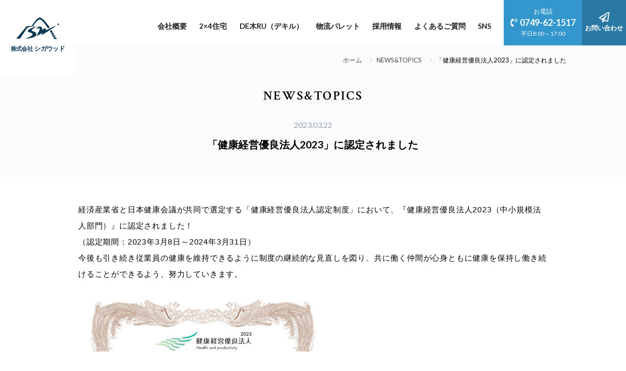

--- FILE ---
content_type: text/html; charset=UTF-8
request_url: https://www.shigawood.com/2023/03/13241/
body_size: 16101
content:
<!DOCTYPE html>
<html>

<head>
     <meta charset="utf-8">
     <meta name="viewport" content="width=device-width,initial-scale=1">
     <meta name="robots" content="all">
     <meta name="author" content="株式会社シガウッド">
     <link rel="stylesheet" href="https://use.fontawesome.com/releases/v5.3.1/css/all.css" integrity="sha384-mzrmE5qonljUremFsqc01SB46JvROS7bZs3IO2EmfFsd15uHvIt+Y8vEf7N7fWAU" crossorigin="anonymous">
     <script src="https://kit.fontawesome.com/d1ee74ea5c.js" crossorigin="anonymous"></script>
     <link href="https://fonts.googleapis.com/css?family=Crimson+Text:400,600|Lato:400,700&display=swap" rel="stylesheet">
     <link type="text/css" rel="stylesheet" href="https://www.shigawood.com/wp-content/themes/shigawood/js/jquery.bxslider.css">
     <link rel="stylesheet" type="text/css" href="https://www.shigawood.com/wp-content/themes/shigawood/js/slick/slick.css" />
     <link rel="stylesheet" type="text/css" href="https://www.shigawood.com/wp-content/themes/shigawood/js/slick/slick-theme.css" />
     <link rel="stylesheet" type="text/css" href="https://www.shigawood.com/wp-content/themes/shigawood/js/mmenu/mmenu.css" />
     <link rel="stylesheet" href="https://www.shigawood.com/wp-content/themes/shigawood/css/reset.css">
     <link rel="stylesheet" href="https://www.shigawood.com/wp-content/themes/shigawood/css/layout.css">
     <link rel="stylesheet" href="https://www.shigawood.com/wp-content/themes/shigawood/css/font.css">
     <link rel="stylesheet" href="https://www.shigawood.com/wp-content/themes/shigawood/css/common.css">
     <link rel="stylesheet" href="https://www.shigawood.com/wp-content/themes/shigawood/css/index.css">
     <link rel="stylesheet" href="https://www.shigawood.com/wp-content/themes/shigawood/css/page.css">
     <link rel="stylesheet" href="https://www.shigawood.com/wp-content/themes/shigawood/css/voice.css">
     <link rel="stylesheet" href="https://www.shigawood.com/wp-content/themes/shigawood/css/post.css">
     <link rel="stylesheet" href="https://www.shigawood.com/wp-content/themes/shigawood/css/custom.css">
     <link rel="stylesheet" href="https://www.shigawood.com/wp-content/themes/shigawood/css/works.css?20230731">
     <link rel="shortcut icon" type="image/vnd.microsoft.icon" href="https://www.shigawood.com/wp-content/themes/shigawood/favicons/favicon.ico">
     <link rel="apple-touch-icon" type="image/png" href="https://www.shigawood.com/wp-content/themes/shigawood/favicons/apple-touch-icon-180x180.png">
     <link rel="icon" type="image/png" href="https://www.shigawood.com/wp-content/themes/shigawood/favicons/icon-192x192.png">

     <meta name="msapplication-square70x70logo" content="https://www.shigawood.com/wp-content/themes/shigawood/favicons/site-tile-70x70.png">
     <meta name="msapplication-square150x150logo" content="https://www.shigawood.com/wp-content/themes/shigawood/favicons/site-tile-150x150.png">
     <meta name="msapplication-wide310x150logo" content="https://www.shigawood.com/wp-content/themes/shigawood/favicons/site-tile-310x150.png">
     <meta name="msapplication-square310x310logo" content="https://www.shigawood.com/wp-content/themes/shigawood/favicons/site-tile-310x310.png">
     <meta name="msapplication-TileColor" content="#ffffff">
     <link rel="shortcut icon" type="image/vnd.microsoft.icon" href="https://www.shigawood.com/wp-content/themes/shigawood/favicons/favicon.ico">
     <link rel="icon" type="image/vnd.microsoft.icon" href="https://www.shigawood.com/wp-content/themes/shigawood/favicons/favicon.ico">
     <link rel="apple-touch-icon" sizes="57x57" href="https://www.shigawood.com/wp-content/themes/shigawood/favicons/apple-touch-icon-57x57.png">
     <link rel="apple-touch-icon" sizes="60x60" href="https://www.shigawood.com/wp-content/themes/shigawood/favicons/apple-touch-icon-60x60.png">
     <link rel="apple-touch-icon" sizes="72x72" href="https://www.shigawood.com/wp-content/themes/shigawood/favicons/apple-touch-icon-72x72.png">
     <link rel="apple-touch-icon" sizes="76x76" href="https://www.shigawood.com/wp-content/themes/shigawood/favicons/apple-touch-icon-76x76.png">
     <link rel="apple-touch-icon" sizes="114x114" href="https://www.shigawood.com/wp-content/themes/shigawood/favicons/apple-touch-icon-114x114.png">
     <link rel="apple-touch-icon" sizes="120x120" href="https://www.shigawood.com/wp-content/themes/shigawood/favicons/apple-touch-icon-120x120.png">
     <link rel="apple-touch-icon" sizes="144x144" href="https://www.shigawood.com/wp-content/themes/shigawood/favicons/apple-touch-icon-144x144.png">
     <link rel="apple-touch-icon" sizes="152x152" href="https://www.shigawood.com/wp-content/themes/shigawood/favicons/apple-touch-icon-152x152.png">
     <link rel="apple-touch-icon" sizes="180x180" href="https://www.shigawood.com/wp-content/themes/shigawood/favicons/apple-touch-icon-180x180.png">
     <link rel="icon" type="image/png" sizes="36x36" href="https://www.shigawood.com/wp-content/themes/shigawood/favicons/android-chrome-36x36.png">
     <link rel="icon" type="image/png" sizes="48x48" href="https://www.shigawood.com/wp-content/themes/shigawood/favicons/android-chrome-48x48.png">
     <link rel="icon" type="image/png" sizes="72x72" href="https://www.shigawood.com/wp-content/themes/shigawood/favicons/android-chrome-72x72.png">
     <link rel="icon" type="image/png" sizes="96x96" href="https://www.shigawood.com/wp-content/themes/shigawood/favicons/android-chrome-96x96.png">
     <link rel="icon" type="image/png" sizes="128x128" href="https://www.shigawood.com/wp-content/themes/shigawood/favicons/android-chrome-128x128.png">
     <link rel="icon" type="image/png" sizes="144x144" href="https://www.shigawood.com/wp-content/themes/shigawood/favicons/android-chrome-144x144.png">
     <link rel="icon" type="image/png" sizes="152x152" href="https://www.shigawood.com/wp-content/themes/shigawood/favicons/android-chrome-152x152.png">
     <link rel="icon" type="image/png" sizes="192x192" href="https://www.shigawood.com/wp-content/themes/shigawood/favicons/android-chrome-192x192.png">
     <link rel="icon" type="image/png" sizes="256x256" href="https://www.shigawood.com/wp-content/themes/shigawood/favicons/android-chrome-256x256.png">
     <link rel="icon" type="image/png" sizes="384x384" href="https://www.shigawood.com/wp-content/themes/shigawood/favicons/android-chrome-384x384.png">
     <link rel="icon" type="image/png" sizes="512x512" href="https://www.shigawood.com/wp-content/themes/shigawood/favicons/android-chrome-512x512.png">
     <link rel="icon" type="image/png" sizes="36x36" href="https://www.shigawood.com/wp-content/themes/shigawood/favicons/icon-36x36.png">
     <link rel="icon" type="image/png" sizes="48x48" href="https://www.shigawood.com/wp-content/themes/shigawood/favicons/icon-48x48.png">
     <link rel="icon" type="image/png" sizes="72x72" href="https://www.shigawood.com/wp-content/themes/shigawood/favicons/icon-72x72.png">
     <link rel="icon" type="image/png" sizes="96x96" href="https://www.shigawood.com/wp-content/themes/shigawood/favicons/icon-96x96.png">
     <link rel="icon" type="image/png" sizes="128x128" href="https://www.shigawood.com/wp-content/themes/shigawood/favicons/icon-128x128.png">
     <link rel="icon" type="image/png" sizes="144x144" href="https://www.shigawood.com/wp-content/themes/shigawood/favicons/icon-144x144.png">
     <link rel="icon" type="image/png" sizes="152x152" href="https://www.shigawood.com/wp-content/themes/shigawood/favicons/icon-152x152.png">
     <link rel="icon" type="image/png" sizes="160x160" href="https://www.shigawood.com/wp-content/themes/shigawood/favicons/icon-160x160.png">
     <link rel="icon" type="image/png" sizes="192x192" href="https://www.shigawood.com/wp-content/themes/shigawood/favicons/icon-192x192.png">
     <link rel="icon" type="image/png" sizes="196x196" href="https://www.shigawood.com/wp-content/themes/shigawood/favicons/icon-196x196.png">
     <link rel="icon" type="image/png" sizes="256x256" href="https://www.shigawood.com/wp-content/themes/shigawood/favicons/icon-256x256.png">
     <link rel="icon" type="image/png" sizes="384x384" href="https://www.shigawood.com/wp-content/themes/shigawood/favicons/icon-384x384.png">
     <link rel="icon" type="image/png" sizes="512x512" href="https://www.shigawood.com/wp-content/themes/shigawood/favicons/icon-512x512.png">
     <link rel="icon" type="image/png" sizes="16x16" href="https://www.shigawood.com/wp-content/themes/shigawood/favicons/icon-16x16.png">
     <link rel="icon" type="image/png" sizes="24x24" href="https://www.shigawood.com/wp-content/themes/shigawood/favicons/icon-24x24.png">
     <link rel="icon" type="image/png" sizes="32x32" href="https://www.shigawood.com/wp-content/themes/shigawood/favicons/icon-32x32.png">
     <link rel="manifest" href="https://www.shigawood.com/wp-content/themes/shigawood/favicons/manifest.json">


          <title>「健康経営優良法人2023」に認定されました | 株式会社シガウッド</title>
	<style>img:is([sizes="auto" i], [sizes^="auto," i]) { contain-intrinsic-size: 3000px 1500px }</style>
	
		<!-- All in One SEO 4.8.2 - aioseo.com -->
	<meta name="robots" content="max-image-preview:large" />
	<meta name="author" content="kawamura"/>
	<link rel="canonical" href="https://www.shigawood.com/2023/03/13241/" />
	<meta name="generator" content="All in One SEO (AIOSEO) 4.8.2" />
		<meta property="og:locale" content="ja_JP" />
		<meta property="og:site_name" content="株式会社シガウッド | 2×4住宅パネル・パレットの製造" />
		<meta property="og:type" content="article" />
		<meta property="og:title" content="「健康経営優良法人2023」に認定されました | 株式会社シガウッド" />
		<meta property="og:url" content="https://www.shigawood.com/2023/03/13241/" />
		<meta property="fb:app_id" content="398970308602516" />
		<meta property="og:image" content="https://www.shigawood.com/wp-content/uploads/2020/05/cropped-favicon.png" />
		<meta property="og:image:secure_url" content="https://www.shigawood.com/wp-content/uploads/2020/05/cropped-favicon.png" />
		<meta property="og:image:width" content="512" />
		<meta property="og:image:height" content="512" />
		<meta property="article:published_time" content="2023-03-22T06:28:04+00:00" />
		<meta property="article:modified_time" content="2023-07-26T06:29:31+00:00" />
		<meta property="article:publisher" content="https://facebook.com/shigawood" />
		<meta name="twitter:card" content="summary_large_image" />
		<meta name="twitter:site" content="@shigawood" />
		<meta name="twitter:title" content="「健康経営優良法人2023」に認定されました | 株式会社シガウッド" />
		<meta name="twitter:creator" content="@shigawood" />
		<meta name="twitter:image" content="https://www.shigawood.com/wp-content/uploads/2020/05/cropped-favicon.png" />
		<script type="application/ld+json" class="aioseo-schema">
			{"@context":"https:\/\/schema.org","@graph":[{"@type":"Article","@id":"https:\/\/www.shigawood.com\/2023\/03\/13241\/#article","name":"\u300c\u5065\u5eb7\u7d4c\u55b6\u512a\u826f\u6cd5\u4eba2023\u300d\u306b\u8a8d\u5b9a\u3055\u308c\u307e\u3057\u305f | \u682a\u5f0f\u4f1a\u793e\u30b7\u30ac\u30a6\u30c3\u30c9","headline":"\u300c\u5065\u5eb7\u7d4c\u55b6\u512a\u826f\u6cd5\u4eba2023\u300d\u306b\u8a8d\u5b9a\u3055\u308c\u307e\u3057\u305f","author":{"@id":"https:\/\/www.shigawood.com\/author\/kawamura\/#author"},"publisher":{"@id":"https:\/\/www.shigawood.com\/#organization"},"image":{"@type":"ImageObject","url":"https:\/\/www.shigawood.com\/wp-content\/uploads\/2020\/05\/nt_info.png","width":128,"height":128},"datePublished":"2023-03-22T15:28:04+09:00","dateModified":"2023-07-26T15:29:31+09:00","inLanguage":"ja","mainEntityOfPage":{"@id":"https:\/\/www.shigawood.com\/2023\/03\/13241\/#webpage"},"isPartOf":{"@id":"https:\/\/www.shigawood.com\/2023\/03\/13241\/#webpage"},"articleSection":"\u304a\u77e5\u3089\u305b, \u4f4f\u5b85"},{"@type":"BreadcrumbList","@id":"https:\/\/www.shigawood.com\/2023\/03\/13241\/#breadcrumblist","itemListElement":[{"@type":"ListItem","@id":"https:\/\/www.shigawood.com\/#listItem","position":1,"name":"\u5bb6","item":"https:\/\/www.shigawood.com\/","nextItem":{"@type":"ListItem","@id":"https:\/\/www.shigawood.com\/2023\/#listItem","name":"2023"}},{"@type":"ListItem","@id":"https:\/\/www.shigawood.com\/2023\/#listItem","position":2,"name":"2023","item":"https:\/\/www.shigawood.com\/2023\/","nextItem":{"@type":"ListItem","@id":"https:\/\/www.shigawood.com\/2023\/03\/#listItem","name":"March"},"previousItem":{"@type":"ListItem","@id":"https:\/\/www.shigawood.com\/#listItem","name":"\u5bb6"}},{"@type":"ListItem","@id":"https:\/\/www.shigawood.com\/2023\/03\/#listItem","position":3,"name":"March","previousItem":{"@type":"ListItem","@id":"https:\/\/www.shigawood.com\/2023\/#listItem","name":"2023"}}]},{"@type":"Organization","@id":"https:\/\/www.shigawood.com\/#organization","name":"\u682a\u5f0f\u4f1a\u793e\u30b7\u30ac\u30a6\u30c3\u30c9","description":"2\u00d74\u4f4f\u5b85\u30d1\u30cd\u30eb\u30fb\u30d1\u30ec\u30c3\u30c8\u306e\u88fd\u9020","url":"https:\/\/www.shigawood.com\/","telephone":"+81749621517","logo":{"@type":"ImageObject","url":"https:\/\/www.shigawood.com\/wp-content\/uploads\/2020\/05\/icon-512x512-1.png","@id":"https:\/\/www.shigawood.com\/2023\/03\/13241\/#organizationLogo","width":512,"height":512},"image":{"@id":"https:\/\/www.shigawood.com\/2023\/03\/13241\/#organizationLogo"},"sameAs":["https:\/\/facebook.com\/shigawood","https:\/\/x.com\/shigawood","https:\/\/instagram.com\/shigawood","https:\/\/www.youtube.com\/channel\/UCpBpLz10sa_Mcm9pYasF_Yg"]},{"@type":"Person","@id":"https:\/\/www.shigawood.com\/author\/kawamura\/#author","url":"https:\/\/www.shigawood.com\/author\/kawamura\/","name":"kawamura"},{"@type":"WebPage","@id":"https:\/\/www.shigawood.com\/2023\/03\/13241\/#webpage","url":"https:\/\/www.shigawood.com\/2023\/03\/13241\/","name":"\u300c\u5065\u5eb7\u7d4c\u55b6\u512a\u826f\u6cd5\u4eba2023\u300d\u306b\u8a8d\u5b9a\u3055\u308c\u307e\u3057\u305f | \u682a\u5f0f\u4f1a\u793e\u30b7\u30ac\u30a6\u30c3\u30c9","inLanguage":"ja","isPartOf":{"@id":"https:\/\/www.shigawood.com\/#website"},"breadcrumb":{"@id":"https:\/\/www.shigawood.com\/2023\/03\/13241\/#breadcrumblist"},"author":{"@id":"https:\/\/www.shigawood.com\/author\/kawamura\/#author"},"creator":{"@id":"https:\/\/www.shigawood.com\/author\/kawamura\/#author"},"image":{"@type":"ImageObject","url":"https:\/\/www.shigawood.com\/wp-content\/uploads\/2020\/05\/nt_info.png","@id":"https:\/\/www.shigawood.com\/2023\/03\/13241\/#mainImage","width":128,"height":128},"primaryImageOfPage":{"@id":"https:\/\/www.shigawood.com\/2023\/03\/13241\/#mainImage"},"datePublished":"2023-03-22T15:28:04+09:00","dateModified":"2023-07-26T15:29:31+09:00"},{"@type":"WebSite","@id":"https:\/\/www.shigawood.com\/#website","url":"https:\/\/www.shigawood.com\/","name":"\u682a\u5f0f\u4f1a\u793e\u30b7\u30ac\u30a6\u30c3\u30c9","description":"2\u00d74\u4f4f\u5b85\u30d1\u30cd\u30eb\u30fb\u30d1\u30ec\u30c3\u30c8\u306e\u88fd\u9020","inLanguage":"ja","publisher":{"@id":"https:\/\/www.shigawood.com\/#organization"}}]}
		</script>
		<!-- All in One SEO -->

<link rel='dns-prefetch' href='//www.googletagmanager.com' />
<script type="text/javascript">
/* <![CDATA[ */
window._wpemojiSettings = {"baseUrl":"https:\/\/s.w.org\/images\/core\/emoji\/15.0.3\/72x72\/","ext":".png","svgUrl":"https:\/\/s.w.org\/images\/core\/emoji\/15.0.3\/svg\/","svgExt":".svg","source":{"concatemoji":"https:\/\/www.shigawood.com\/wp-includes\/js\/wp-emoji-release.min.js?ver=6.7.1"}};
/*! This file is auto-generated */
!function(i,n){var o,s,e;function c(e){try{var t={supportTests:e,timestamp:(new Date).valueOf()};sessionStorage.setItem(o,JSON.stringify(t))}catch(e){}}function p(e,t,n){e.clearRect(0,0,e.canvas.width,e.canvas.height),e.fillText(t,0,0);var t=new Uint32Array(e.getImageData(0,0,e.canvas.width,e.canvas.height).data),r=(e.clearRect(0,0,e.canvas.width,e.canvas.height),e.fillText(n,0,0),new Uint32Array(e.getImageData(0,0,e.canvas.width,e.canvas.height).data));return t.every(function(e,t){return e===r[t]})}function u(e,t,n){switch(t){case"flag":return n(e,"\ud83c\udff3\ufe0f\u200d\u26a7\ufe0f","\ud83c\udff3\ufe0f\u200b\u26a7\ufe0f")?!1:!n(e,"\ud83c\uddfa\ud83c\uddf3","\ud83c\uddfa\u200b\ud83c\uddf3")&&!n(e,"\ud83c\udff4\udb40\udc67\udb40\udc62\udb40\udc65\udb40\udc6e\udb40\udc67\udb40\udc7f","\ud83c\udff4\u200b\udb40\udc67\u200b\udb40\udc62\u200b\udb40\udc65\u200b\udb40\udc6e\u200b\udb40\udc67\u200b\udb40\udc7f");case"emoji":return!n(e,"\ud83d\udc26\u200d\u2b1b","\ud83d\udc26\u200b\u2b1b")}return!1}function f(e,t,n){var r="undefined"!=typeof WorkerGlobalScope&&self instanceof WorkerGlobalScope?new OffscreenCanvas(300,150):i.createElement("canvas"),a=r.getContext("2d",{willReadFrequently:!0}),o=(a.textBaseline="top",a.font="600 32px Arial",{});return e.forEach(function(e){o[e]=t(a,e,n)}),o}function t(e){var t=i.createElement("script");t.src=e,t.defer=!0,i.head.appendChild(t)}"undefined"!=typeof Promise&&(o="wpEmojiSettingsSupports",s=["flag","emoji"],n.supports={everything:!0,everythingExceptFlag:!0},e=new Promise(function(e){i.addEventListener("DOMContentLoaded",e,{once:!0})}),new Promise(function(t){var n=function(){try{var e=JSON.parse(sessionStorage.getItem(o));if("object"==typeof e&&"number"==typeof e.timestamp&&(new Date).valueOf()<e.timestamp+604800&&"object"==typeof e.supportTests)return e.supportTests}catch(e){}return null}();if(!n){if("undefined"!=typeof Worker&&"undefined"!=typeof OffscreenCanvas&&"undefined"!=typeof URL&&URL.createObjectURL&&"undefined"!=typeof Blob)try{var e="postMessage("+f.toString()+"("+[JSON.stringify(s),u.toString(),p.toString()].join(",")+"));",r=new Blob([e],{type:"text/javascript"}),a=new Worker(URL.createObjectURL(r),{name:"wpTestEmojiSupports"});return void(a.onmessage=function(e){c(n=e.data),a.terminate(),t(n)})}catch(e){}c(n=f(s,u,p))}t(n)}).then(function(e){for(var t in e)n.supports[t]=e[t],n.supports.everything=n.supports.everything&&n.supports[t],"flag"!==t&&(n.supports.everythingExceptFlag=n.supports.everythingExceptFlag&&n.supports[t]);n.supports.everythingExceptFlag=n.supports.everythingExceptFlag&&!n.supports.flag,n.DOMReady=!1,n.readyCallback=function(){n.DOMReady=!0}}).then(function(){return e}).then(function(){var e;n.supports.everything||(n.readyCallback(),(e=n.source||{}).concatemoji?t(e.concatemoji):e.wpemoji&&e.twemoji&&(t(e.twemoji),t(e.wpemoji)))}))}((window,document),window._wpemojiSettings);
/* ]]> */
</script>
<link rel='stylesheet' id='sbi_styles-css' href='https://www.shigawood.com/wp-content/plugins/instagram-feed/css/sbi-styles.min.css?ver=6.9.1' type='text/css' media='all' />
<style id='wp-emoji-styles-inline-css' type='text/css'>

	img.wp-smiley, img.emoji {
		display: inline !important;
		border: none !important;
		box-shadow: none !important;
		height: 1em !important;
		width: 1em !important;
		margin: 0 0.07em !important;
		vertical-align: -0.1em !important;
		background: none !important;
		padding: 0 !important;
	}
</style>
<link rel='stylesheet' id='wp-pagenavi-css' href='https://www.shigawood.com/wp-content/plugins/wp-pagenavi/pagenavi-css.css?ver=2.70' type='text/css' media='all' />
<link rel='stylesheet' id='jquery-lazyloadxt-spinner-css-css' href='//www.shigawood.com/wp-content/plugins/a3-lazy-load/assets/css/jquery.lazyloadxt.spinner.css?ver=6.7.1' type='text/css' media='all' />
<link rel='stylesheet' id='a3a3_lazy_load-css' href='//www.shigawood.com/wp-content/uploads/sass/a3_lazy_load.min.css?ver=1594185585' type='text/css' media='all' />
<script type="text/javascript" src="https://www.shigawood.com/wp-includes/js/jquery/jquery.min.js?ver=3.7.1" id="jquery-core-js"></script>
<script type="text/javascript" src="https://www.shigawood.com/wp-includes/js/jquery/jquery-migrate.min.js?ver=3.4.1" id="jquery-migrate-js"></script>

<!-- Site Kit によって追加された Google タグ（gtag.js）スニペット -->

<!-- Google アナリティクス スニペット (Site Kit が追加) -->
<script type="text/javascript" src="https://www.googletagmanager.com/gtag/js?id=G-4MN92J0PFQ" id="google_gtagjs-js" async></script>
<script type="text/javascript" id="google_gtagjs-js-after">
/* <![CDATA[ */
window.dataLayer = window.dataLayer || [];function gtag(){dataLayer.push(arguments);}
gtag("set","linker",{"domains":["www.shigawood.com"]});
gtag("js", new Date());
gtag("set", "developer_id.dZTNiMT", true);
gtag("config", "G-4MN92J0PFQ");
/* ]]> */
</script>

<!-- Site Kit によって追加された終了 Google タグ（gtag.js）スニペット -->
<link rel="https://api.w.org/" href="https://www.shigawood.com/wp-json/" /><link rel="alternate" title="JSON" type="application/json" href="https://www.shigawood.com/wp-json/wp/v2/posts/13241" /><link rel="EditURI" type="application/rsd+xml" title="RSD" href="https://www.shigawood.com/xmlrpc.php?rsd" />
<meta name="generator" content="WordPress 6.7.1" />
<link rel='shortlink' href='https://www.shigawood.com/?p=13241' />
<link rel="alternate" title="oEmbed (JSON)" type="application/json+oembed" href="https://www.shigawood.com/wp-json/oembed/1.0/embed?url=https%3A%2F%2Fwww.shigawood.com%2F2023%2F03%2F13241%2F" />
<link rel="alternate" title="oEmbed (XML)" type="text/xml+oembed" href="https://www.shigawood.com/wp-json/oembed/1.0/embed?url=https%3A%2F%2Fwww.shigawood.com%2F2023%2F03%2F13241%2F&#038;format=xml" />
<meta name="generator" content="Site Kit by Google 1.153.0" /><noscript><style>.lazyload[data-src]{display:none !important;}</style></noscript><style>.lazyload{background-image:none !important;}.lazyload:before{background-image:none !important;}</style><link rel="icon" href="https://www.shigawood.com/wp-content/uploads/2020/05/cropped-favicon-32x32.png" sizes="32x32" />
<link rel="icon" href="https://www.shigawood.com/wp-content/uploads/2020/05/cropped-favicon-192x192.png" sizes="192x192" />
<link rel="apple-touch-icon" href="https://www.shigawood.com/wp-content/uploads/2020/05/cropped-favicon-180x180.png" />
<meta name="msapplication-TileImage" content="https://www.shigawood.com/wp-content/uploads/2020/05/cropped-favicon-270x270.png" />
</head>

<body>
     <div id="wrap">
          <header id="siteHeader" class="flexBox">
               <a class="menu-btn" href="#menu"><i class="fas fa-bars"></i>メニュー</a>
               <div id="logo">
                    <a href="https://www.shigawood.com">
                         <svg version="1.1" id="layer1" xmlns="http://www.w3.org/2000/svg" xmlns:xlink="http://www.w3.org/1999/xlink" x="0px" y="0px"
	 viewBox="0 0 1360 700" style="enable-background:new 0 0 1360 700;" xml:space="preserve">
  <g>
    <g>
      <path d="M1334.4,194.3c-14.2,0-25.3,11.1-25.3,25.3s11.1,25.3,25.3,25.3c14.2,0,25.3-11.1,25.3-25.3S1348.6,194.3,1334.4,194.3z"
			/>
      <path d="M934.9,423.9c0,0,18.2-54.6-15.2-67.8c-31.4-13.1-115.3,62.7-115.3,62.7c59.7-91-48.5-199.3-179-50.6
			c0,0,49.6-22.3,89-22.3c40.5,0,49.6,26.3,1,124.4c-14.2,29.3-63.7,133.5-63.7,133.5l189.1-116.3l-41.5,88
			c0,0,33.4-23.3,202.3-127.4c168.9-104.2,261-187.1,261-187.1L934.9,423.9z"/>
      <path d="M505,438c-80.9-24.3,153.7-151.7,153.7-151.7c-98.1,27.3-346.9,106.2-280.2,173c40.5,39.4,159.8,31.4,137.6,94.1
			c-25.3,72.8-243.8,133.5-243.8,133.5s325.7-9.1,360.1-111.3C654.7,507.8,615.3,471.4,505,438z"/>
      <path d="M570.8,293.4v-17.2c0,0-133.5,0-186.1,0s-72.8,26.3-72.8,26.3L0.3,687.9h117.3c0,0,186.1-289.3,213.4-327.7
			C381.6,279.2,570.8,293.4,570.8,293.4z"/>
    </g>
    <path d="M934.9,423.9c0,0,18.2-54.6-15.2-67.8c-31.4-13.1-115.3,62.7-115.3,62.7c59.7-91-48.5-199.3-179-50.6
		c0,0,49.6-22.3,89-22.3c40.5,0,49.6,26.3,1,124.4c-14.2,29.3-63.7,133.5-63.7,133.5l189.1-116.3l-41.5,88
		c0,0,33.4-23.3,202.3-127.4c168.9-104.2,261-187.1,261-187.1L934.9,423.9z"/>
    <path d="M1120,408.7c-17.2,11.1-34.4,23.3-53.6,36.4c8.1,13.1,16.2,27.3,23.3,40.5h77.9C1152.3,460.3,1136.2,435,1120,408.7z"/>
    <path d="M1148.3,591.8h81.9c-7.1-12.1-14.2-25.3-22.3-37.4h-80.9C1134.1,566.5,1141.2,579.6,1148.3,591.8z"/>
    <path d="M1173.6,642.3h85c-6.1-12.1-13.1-24.3-21.2-37.4h-82.9C1161.4,618.1,1167.5,630.2,1173.6,642.3z"/>
    <path d="M745.7,0.1c-70.8,4-130.5,89-254.9,268h47.5c85-118.3,153.7-201.3,205.3-207.3c55.6-6.1,161.8,124.4,267,291.3l55.6-27.3
		C951.1,152.8,822.6-4,745.7,0.1z"/>
    <path d="M1097.7,498.7c8.1,14.2,15.2,27.3,23.3,41.5h79.9c-8.1-13.1-16.2-27.3-24.3-41.5H1097.7z"/>
    <path d="M1202.9,700h88c-7.1-13.1-15.2-27.3-23.3-43.5h-87C1188.8,670.7,1195.8,685.8,1202.9,700z"/>
  </g>
</svg>
                         <h1><span>株式会社</span>シガウッド</h1>
                    </a>
               </div>
               <nav id="globalNav">
                    <ul class="flexBox">
                         <li class="childNav ">
                                                            <a href="https://www.shigawood.com/company/">会社概要</a>
                              <section class="childNavBox">
                                   <div>
                                                                                                                                                                     <article>
                                                  <a href="https://www.shigawood.com/company/greeting/" title="ご挨拶" class="flexBox">
                                                       <figure>
                                                            <img src="[data-uri]" alt="ご挨拶" class="object-fit-img lazyload" data-src="https://www.shigawood.com/wp-content/uploads/2023/09/230921takahashi.jpg" decoding="async" data-eio-rwidth="1080" data-eio-rheight="1080"><noscript><img src="https://www.shigawood.com/wp-content/uploads/2023/09/230921takahashi.jpg" alt="ご挨拶" class="object-fit-img" data-eio="l"></noscript>
                                                       </figure>
                                                       <p>ご挨拶</p>
                                                  </a>
                                             </article>
                                                                                     <article>
                                                  <a href="https://www.shigawood.com/company/about/" title="シガウッドについて" class="flexBox">
                                                       <figure>
                                                            <img src="[data-uri]" alt="シガウッドについて" class="object-fit-img lazyload" data-src="https://www.shigawood.com/wp-content/uploads/2020/03/thum_sw.jpg" decoding="async" data-eio-rwidth="480" data-eio-rheight="480"><noscript><img src="https://www.shigawood.com/wp-content/uploads/2020/03/thum_sw.jpg" alt="シガウッドについて" class="object-fit-img" data-eio="l"></noscript>
                                                       </figure>
                                                       <p>シガウッドについて</p>
                                                  </a>
                                             </article>
                                                                                     <article>
                                                  <a href="https://www.shigawood.com/company/safety/" title="安全への取り組み" class="flexBox">
                                                       <figure>
                                                            <img src="[data-uri]" alt="安全への取り組み" class="object-fit-img lazyload" data-src="https://www.shigawood.com/wp-content/uploads/2020/03/013.jpg" decoding="async" data-eio-rwidth="480" data-eio-rheight="720"><noscript><img src="https://www.shigawood.com/wp-content/uploads/2020/03/013.jpg" alt="安全への取り組み" class="object-fit-img" data-eio="l"></noscript>
                                                       </figure>
                                                       <p>安全への取り組み</p>
                                                  </a>
                                             </article>
                                                                                     <article>
                                                  <a href="https://www.shigawood.com/company/infomation/" title="基本情報" class="flexBox">
                                                       <figure>
                                                            <img src="[data-uri]" alt="基本情報" class="object-fit-img lazyload" data-src="https://www.shigawood.com/wp-content/uploads/2020/03/本社.jpg" decoding="async" data-eio-rwidth="640" data-eio-rheight="640"><noscript><img src="https://www.shigawood.com/wp-content/uploads/2020/03/本社.jpg" alt="基本情報" class="object-fit-img" data-eio="l"></noscript>
                                                       </figure>
                                                       <p>基本情報</p>
                                                  </a>
                                             </article>
                                                                                     <article>
                                                  <a href="https://www.shigawood.com/company/history/" title="沿革" class="flexBox">
                                                       <figure>
                                                            <img src="[data-uri]" alt="沿革" class="object-fit-img lazyload" data-src="https://www.shigawood.com/wp-content/uploads/2020/03/history.jpg" decoding="async" data-eio-rwidth="1000" data-eio-rheight="667"><noscript><img src="https://www.shigawood.com/wp-content/uploads/2020/03/history.jpg" alt="沿革" class="object-fit-img" data-eio="l"></noscript>
                                                       </figure>
                                                       <p>沿革</p>
                                                  </a>
                                             </article>
                                                                                                                   </div>
                              </section>
                         </li>
                                                  <li class="childNav ">
                                                            <a href="https://www.shigawood.com/panel/">2×4住宅</a>
                              <section class="childNavBox">
                                   <div>
                                                                                                                                                                     <article>
                                                  <a href="https://www.shigawood.com/panel/advantage/" title="シガウッドの2×4住宅" class="flexBox">
                                                       <figure>
                                                            <img src="[data-uri]" alt="シガウッドの2×4住宅" class="object-fit-img lazyload" data-src="https://www.shigawood.com/wp-content/uploads/2020/04/24jisseki.jpg" decoding="async" data-eio-rwidth="640" data-eio-rheight="640"><noscript><img src="https://www.shigawood.com/wp-content/uploads/2020/04/24jisseki.jpg" alt="シガウッドの2×4住宅" class="object-fit-img" data-eio="l"></noscript>
                                                       </figure>
                                                       <p>シガウッドの2×4住宅</p>
                                                  </a>
                                             </article>
                                                                                     <article>
                                                  <a href="https://www.shigawood.com/panel/products/" title="商品一覧" class="flexBox">
                                                       <figure>
                                                            <img src="[data-uri]" alt="商品一覧" class="object-fit-img lazyload" data-src="https://www.shigawood.com/wp-content/uploads/2020/04/product6.jpg" decoding="async" data-eio-rwidth="640" data-eio-rheight="640"><noscript><img src="https://www.shigawood.com/wp-content/uploads/2020/04/product6.jpg" alt="商品一覧" class="object-fit-img" data-eio="l"></noscript>
                                                       </figure>
                                                       <p>商品一覧</p>
                                                  </a>
                                             </article>
                                                                                     <article>
                                                  <a href="https://www.shigawood.com/panel/facility/" title="設備紹介" class="flexBox">
                                                       <figure>
                                                            <img src="[data-uri]" alt="設備紹介" class="object-fit-img lazyload" data-src="https://www.shigawood.com/wp-content/uploads/2020/04/machine2.jpg" decoding="async" data-eio-rwidth="640" data-eio-rheight="640"><noscript><img src="https://www.shigawood.com/wp-content/uploads/2020/04/machine2.jpg" alt="設備紹介" class="object-fit-img" data-eio="l"></noscript>
                                                       </figure>
                                                       <p>設備紹介</p>
                                                  </a>
                                             </article>
                                                                                     <article>
                                                  <a href="https://www.shigawood.com/panel/flow/" title="納品までの流れ" class="flexBox">
                                                       <figure>
                                                            <img src="[data-uri]" alt="納品までの流れ" class="object-fit-img lazyload" data-src="https://www.shigawood.com/wp-content/uploads/2020/03/step1-1.jpg" decoding="async" data-eio-rwidth="960" data-eio-rheight="640"><noscript><img src="https://www.shigawood.com/wp-content/uploads/2020/03/step1-1.jpg" alt="納品までの流れ" class="object-fit-img" data-eio="l"></noscript>
                                                       </figure>
                                                       <p>納品までの流れ</p>
                                                  </a>
                                             </article>
                                                                                     <article>
                                                  <a href="https://www.shigawood.com/panel/staff/" title="スタッフ紹介" class="flexBox">
                                                       <figure>
                                                            <img src="[data-uri]" alt="スタッフ紹介" class="object-fit-img lazyload" data-src="https://www.shigawood.com/wp-content/uploads/2025/02/HP_eigyo20250219.jpg" decoding="async" data-eio-rwidth="640" data-eio-rheight="640"><noscript><img src="https://www.shigawood.com/wp-content/uploads/2025/02/HP_eigyo20250219.jpg" alt="スタッフ紹介" class="object-fit-img" data-eio="l"></noscript>
                                                       </figure>
                                                       <p>スタッフ紹介</p>
                                                  </a>
                                             </article>
                                                                                     <article>
                                                  <a href="https://www.shigawood.com/panel/works/" title="施工実績" class="flexBox">
                                                       <figure>
                                                            <img src="[data-uri]" alt="施工実績" class="object-fit-img lazyload" data-src="https://www.shigawood.com/wp-content/uploads/2023/07/kowa9.jpg" decoding="async" data-eio-rwidth="1440" data-eio-rheight="1080"><noscript><img src="https://www.shigawood.com/wp-content/uploads/2023/07/kowa9.jpg" alt="施工実績" class="object-fit-img" data-eio="l"></noscript>
                                                       </figure>
                                                       <p>施工実績</p>
                                                  </a>
                                             </article>
                                                                                     <article>
                                                  <a href="https://www.shigawood.com/panel/2x4/" title="2×4工法の特徴と性能" class="flexBox">
                                                       <figure>
                                                            <img src="[data-uri]" alt="2×4工法の特徴と性能" class="object-fit-img lazyload" data-src="https://www.shigawood.com/wp-content/uploads/2020/03/2by4-1.jpg" decoding="async" data-eio-rwidth="960" data-eio-rheight="960"><noscript><img src="https://www.shigawood.com/wp-content/uploads/2020/03/2by4-1.jpg" alt="2×4工法の特徴と性能" class="object-fit-img" data-eio="l"></noscript>
                                                       </figure>
                                                       <p>2×4工法の特徴と性能</p>
                                                  </a>
                                             </article>
                                                                                     <article>
                                                  <a href="https://www.shigawood.com/panel/biwakozai/" title="滋賀県産材「びわ湖材」" class="flexBox">
                                                       <figure>
                                                            <img src="[data-uri]" alt="滋賀県産材「びわ湖材」" class="object-fit-img lazyload" data-src="https://www.shigawood.com/wp-content/uploads/2020/03/biwako.jpg" decoding="async" data-eio-rwidth="1000" data-eio-rheight="500"><noscript><img src="https://www.shigawood.com/wp-content/uploads/2020/03/biwako.jpg" alt="滋賀県産材「びわ湖材」" class="object-fit-img" data-eio="l"></noscript>
                                                       </figure>
                                                       <p>滋賀県産材「びわ湖材」</p>
                                                  </a>
                                             </article>
                                                                                                                   </div>
                              </section>
                         </li>
                         <li >
                                                            <a href="https://www.shigawood.com/dekiru/">DE木RU（デキル）</a>
                         </li>
                         <li class="childNav ">
                                                            <a href="https://www.shigawood.com/pallet/">物流パレット</a>
                              <section class="childNavBox">
                                   <div>
                                                                                                                                                                     <article>
                                                  <a href="https://www.shigawood.com/pallet/advantage/" title="シガウッドの物流パレット" class="flexBox">
                                                       <figure>
                                                            <img src="[data-uri]" alt="シガウッドの物流パレット" class="object-fit-img lazyload" data-src="https://www.shigawood.com/wp-content/uploads/2020/04/pallet_sum1.jpg" decoding="async" data-eio-rwidth="640" data-eio-rheight="640"><noscript><img src="https://www.shigawood.com/wp-content/uploads/2020/04/pallet_sum1.jpg" alt="シガウッドの物流パレット" class="object-fit-img" data-eio="l"></noscript>
                                                       </figure>
                                                       <p>シガウッドの物流パレット</p>
                                                  </a>
                                             </article>
                                                                                     <article>
                                                  <a href="https://www.shigawood.com/pallet/products/" title="商品一覧" class="flexBox">
                                                       <figure>
                                                            <img src="[data-uri]" alt="商品一覧" class="object-fit-img lazyload" data-src="https://www.shigawood.com/wp-content/uploads/2020/03/palette_merit-1.jpg" decoding="async" data-eio-rwidth="960" data-eio-rheight="640"><noscript><img src="https://www.shigawood.com/wp-content/uploads/2020/03/palette_merit-1.jpg" alt="商品一覧" class="object-fit-img" data-eio="l"></noscript>
                                                       </figure>
                                                       <p>商品一覧</p>
                                                  </a>
                                             </article>
                                                                                     <article>
                                                  <a href="https://www.shigawood.com/pallet/flow/" title="納品までの流れ" class="flexBox">
                                                       <figure>
                                                            <img src="[data-uri]" alt="納品までの流れ" class="object-fit-img lazyload" data-src="https://www.shigawood.com/wp-content/uploads/2020/03/palette_step5.jpg" decoding="async" data-eio-rwidth="640" data-eio-rheight="640"><noscript><img src="https://www.shigawood.com/wp-content/uploads/2020/03/palette_step5.jpg" alt="納品までの流れ" class="object-fit-img" data-eio="l"></noscript>
                                                       </figure>
                                                       <p>納品までの流れ</p>
                                                  </a>
                                             </article>
                                                                                     <article>
                                                  <a href="https://www.shigawood.com/pallet/staff/" title="スタッフ紹介" class="flexBox">
                                                       <figure>
                                                            <img src="[data-uri]" alt="スタッフ紹介" class="object-fit-img lazyload" data-src="https://www.shigawood.com/wp-content/uploads/2025/02/HP_eigyo20250219.jpg" decoding="async" data-eio-rwidth="640" data-eio-rheight="640"><noscript><img src="https://www.shigawood.com/wp-content/uploads/2025/02/HP_eigyo20250219.jpg" alt="スタッフ紹介" class="object-fit-img" data-eio="l"></noscript>
                                                       </figure>
                                                       <p>スタッフ紹介</p>
                                                  </a>
                                             </article>
                                                                                                                   </div>
                              </section>
                         </li>
                                                  <li class="childNav ">
                                                            <a href="https://www.shigawood.com/recruit/">採用情報</a>
                              <section class="childNavBox">
                                   <div>
                                                                                                                                                                     <article>
                                                  <a href="https://www.shigawood.com/recruit/field/" title="部門紹介" class="flexBox">
                                                       <figure>
                                                            <img src="[data-uri]" alt="部門紹介" class="object-fit-img lazyload" data-src="https://www.shigawood.com/wp-content/uploads/2020/03/製造部.jpg" decoding="async" data-eio-rwidth="720" data-eio-rheight="480"><noscript><img src="https://www.shigawood.com/wp-content/uploads/2020/03/製造部.jpg" alt="部門紹介" class="object-fit-img" data-eio="l"></noscript>
                                                       </figure>
                                                       <p>部門紹介</p>
                                                  </a>
                                             </article>
                                                                                     <article>
                                                  <a href="https://www.shigawood.com/recruit/environment/" title="職場環境" class="flexBox">
                                                       <figure>
                                                            <img src="[data-uri]" alt="職場環境" class="object-fit-img lazyload" data-src="https://www.shigawood.com/wp-content/uploads/2020/03/職場環境.jpg" decoding="async" data-eio-rwidth="720" data-eio-rheight="480"><noscript><img src="https://www.shigawood.com/wp-content/uploads/2020/03/職場環境.jpg" alt="職場環境" class="object-fit-img" data-eio="l"></noscript>
                                                       </figure>
                                                       <p>職場環境</p>
                                                  </a>
                                             </article>
                                                                                     <article>
                                                  <a href="https://www.shigawood.com/recruit/voice/" title="先輩の声" class="flexBox">
                                                       <figure>
                                                            <img src="[data-uri]" alt="先輩の声" class="object-fit-img lazyload" data-src="https://www.shigawood.com/wp-content/uploads/2020/03/先輩の声.jpg" decoding="async" data-eio-rwidth="720" data-eio-rheight="480"><noscript><img src="https://www.shigawood.com/wp-content/uploads/2020/03/先輩の声.jpg" alt="先輩の声" class="object-fit-img" data-eio="l"></noscript>
                                                       </figure>
                                                       <p>先輩の声</p>
                                                  </a>
                                             </article>
                                                                                     <article>
                                                  <a href="https://www.shigawood.com/recruit/recruitment/" title="募集要項" class="flexBox">
                                                       <figure>
                                                            <img src="[data-uri]" alt="募集要項" class="object-fit-img lazyload" data-src="https://www.shigawood.com/wp-content/uploads/2020/04/recruit.jpg" decoding="async" data-eio-rwidth="640" data-eio-rheight="640"><noscript><img src="https://www.shigawood.com/wp-content/uploads/2020/04/recruit.jpg" alt="募集要項" class="object-fit-img" data-eio="l"></noscript>
                                                       </figure>
                                                       <p>募集要項</p>
                                                  </a>
                                             </article>
                                                                                                                   </div>
                              </section>
                         </li>
                         <li >
                                                            <a href="https://www.shigawood.com/faq/">よくあるご質問</a>
                         </li>
                         <li class="childNav sns">
                              <a >SNS</a>
                              <section class="childNavBox sns">
                                   <div class="snslogo">
                                        <article>
                                             <a href="https://www.instagram.com/shigawood/" target="_blank">
                                                  <img src="[data-uri]" alt="株式会社シガウッドのインスタグラム" data-src="https://www.shigawood.com/wp-content/themes/shigawood/images/Instagram_Glyph_White.png" decoding="async" class="lazyload" data-eio-rwidth="4322" data-eio-rheight="4320"><noscript><img src="https://www.shigawood.com/wp-content/themes/shigawood/images/Instagram_Glyph_White.png" alt="株式会社シガウッドのインスタグラム" data-eio="l"></noscript>
                                             </a>
                                        </article>
                                        <article>
                                             <a href="https://www.facebook.com/shigawood/" target="_blank">
                                                  <img src="[data-uri]" alt="株式会社シガウッドのフェイスブック" data-src="https://www.shigawood.com/wp-content/themes/shigawood/images/Facebook_Logo_Secondary.png" decoding="async" class="lazyload" data-eio-rwidth="2084" data-eio-rheight="2084"><noscript><img src="https://www.shigawood.com/wp-content/themes/shigawood/images/Facebook_Logo_Secondary.png" alt="株式会社シガウッドのフェイスブック" data-eio="l"></noscript>
                                             </a>
                                        </article>
                                        <article>
                                             <a href="https://www.youtube.com/@shigawood/" target="_blank">
                                                  <img src="[data-uri]" alt="株式会社シガウッドのユーチューブ" data-src="https://www.shigawood.com/wp-content/themes/shigawood/images/yt_icon_mono_dark.png" decoding="async" class="lazyload" data-eio-rwidth="734" data-eio-rheight="518"><noscript><img src="https://www.shigawood.com/wp-content/themes/shigawood/images/yt_icon_mono_dark.png" alt="株式会社シガウッドのユーチューブ" data-eio="l"></noscript>
                                             </a>
                                        </article>
                                   </div>
                              </section>
                         </li>
                    </ul>
               </nav>
               <nav id="subNav" class="flexBox">
                    <dl id="contact_tel" class="flexBox">
                                                                                                    <dt>お電話</dt>
                         <dd><i class="fas fa-phone-volume"></i>0749-62-1517</dd>
                         <dd class="smallText">平日8:00～17:00</dd>
                    </dl>
                    <div id="btn_contact">
                                                  <a href="https://www.shigawood.com/contact/"><i class="far fa-paper-plane"></i>お問い合わせ</a>
                    </div>
               </nav>
          </header>

                    <article id="single" class="container">

<section id="news" class="content-area">
     <div class="inner">
          <div id="breadcrumb"><ul class="flexBox"><li><a href="https://www.shigawood.com/top">ホーム</a></li><li><a href="https://www.shigawood.com/news/">NEWS&TOPICS</a></li><li>「健康経営優良法人2023」に認定されました</li></ul></div>     </div>
     <header id="newsHeader">
          <h2 class="serif">NEWS&amp;TOPICS</h2>
     </header>

     <main id="newsMain" class="site-main" role="main">
          
               
                    <article id="newsSingle">
                         <header class="articleHeader">
                              <time datetime="2023.03.22">2023.03.22</time>
                              <h2 class="center">「健康経営優良法人2023」に認定されました</h2>
                         </header>
                         <section id="newsContent">
                              <div class="smallInner">
                                   <p><span style="font-family: 'comic sans ms', sans-serif;">経済産業省と日本健康会議が共同で選定する「健康経営優良法人認定制度」において、『健康経営優良法人2023（中小規模法人部門）』に認定されました！</span><br />
<span style="font-family: 'comic sans ms', sans-serif;">（認定期間：2023年3月8日～2024年3月31日）</span><br />
<span style="font-family: 'comic sans ms', sans-serif;">今後も引き続き従業員の健康を維持できるように制度の継続的な見直しを図り、共に働く仲間が心身ともに健康を保持し働き続けることができるよう、努力していきます。<br />
<img decoding="async" class="lazy lazy-hidden alignnone size-full wp-image-13218" src="//www.shigawood.com/wp-content/plugins/a3-lazy-load/assets/images/lazy_placeholder.gif" data-lazy-type="image" data-src="https://www.shigawood.com/wp-content/uploads/2023/03/2023.jpg" alt="" width="508" height="713" /><noscript><img decoding="async" class="alignnone size-full wp-image-13218" src="https://www.shigawood.com/wp-content/uploads/2023/03/2023.jpg" alt="" width="508" height="713" /></noscript><br />
</span></p>
                              </div>
                         </section>

                    </article>

               
               <nav id="singlePageNav" class="smallInner">
                    <div class="flexBox">
                         <div id="nextPost">
                                                                 <a href="https://www.shigawood.com/2023/04/13292/" class="flexBox">
                                        <img src="[data-uri]" alt="ゴールデンウィーク期間中の休業日について" data-src="https://www.shigawood.com/wp-content/uploads/2020/05/nt_info.png" decoding="async" class="lazyload" data-eio-rwidth="128" data-eio-rheight="128"><noscript><img src="https://www.shigawood.com/wp-content/uploads/2020/05/nt_info.png" alt="ゴールデンウィーク期間中の休業日について" data-eio="l"></noscript>
                                        <div>
                                             <time>2023.04.07</time>
                                             <p>ゴールデンウィーク期間中の休業日について</p>
                                        </div>
                                   </a>
                                                       </div>
                         <p><a href="https://www.shigawood.com/news" class="flexBox"><i class="fas fa-list"></i>一覧へ</a></p>
                         <div id="prevPost">
                                                                 <a href="https://www.shigawood.com/2022/12/13051/" class="flexBox reverse">
                                        <img src="[data-uri]" alt="冬季休業期間のお知らせ" data-src="https://www.shigawood.com/wp-content/uploads/2020/05/nt_info.png" decoding="async" class="lazyload" data-eio-rwidth="128" data-eio-rheight="128"><noscript><img src="https://www.shigawood.com/wp-content/uploads/2020/05/nt_info.png" alt="冬季休業期間のお知らせ" data-eio="l"></noscript>
                                        <div>
                                             <time>2022.12.23</time>
                                             <p>冬季休業期間のお知らせ</p>
                                        </div>
                                   </a>
                                                       </div>
                    </div>
               </nav>

               </main><!-- .site-main -->
</section>
</article>

<footer id="siteFooter">
     <div id="footerNav" class="flexBox">
          <div id="footerAddress">
               <div id="footerLogo"> <a href="https://www.shigawood.com" class="flexBox">
                         <svg version="1.1" id="layer1" xmlns="http://www.w3.org/2000/svg" xmlns:xlink="http://www.w3.org/1999/xlink" x="0px" y="0px" viewBox="0 0 1360 700" style="enable-background:new 0 0 1360 700;" xml:space="preserve">
                              <g>
                                   <g>
                                        <path d="M1334.4,194.3c-14.2,0-25.3,11.1-25.3,25.3s11.1,25.3,25.3,25.3c14.2,0,25.3-11.1,25.3-25.3S1348.6,194.3,1334.4,194.3z" />
                                        <path d="M934.9,423.9c0,0,18.2-54.6-15.2-67.8c-31.4-13.1-115.3,62.7-115.3,62.7c59.7-91-48.5-199.3-179-50.6
			c0,0,49.6-22.3,89-22.3c40.5,0,49.6,26.3,1,124.4c-14.2,29.3-63.7,133.5-63.7,133.5l189.1-116.3l-41.5,88
			c0,0,33.4-23.3,202.3-127.4c168.9-104.2,261-187.1,261-187.1L934.9,423.9z" />
                                        <path d="M505,438c-80.9-24.3,153.7-151.7,153.7-151.7c-98.1,27.3-346.9,106.2-280.2,173c40.5,39.4,159.8,31.4,137.6,94.1
			c-25.3,72.8-243.8,133.5-243.8,133.5s325.7-9.1,360.1-111.3C654.7,507.8,615.3,471.4,505,438z" />
                                        <path d="M570.8,293.4v-17.2c0,0-133.5,0-186.1,0s-72.8,26.3-72.8,26.3L0.3,687.9h117.3c0,0,186.1-289.3,213.4-327.7
			C381.6,279.2,570.8,293.4,570.8,293.4z" />
                                   </g>
                                   <path d="M934.9,423.9c0,0,18.2-54.6-15.2-67.8c-31.4-13.1-115.3,62.7-115.3,62.7c59.7-91-48.5-199.3-179-50.6
		c0,0,49.6-22.3,89-22.3c40.5,0,49.6,26.3,1,124.4c-14.2,29.3-63.7,133.5-63.7,133.5l189.1-116.3l-41.5,88
		c0,0,33.4-23.3,202.3-127.4c168.9-104.2,261-187.1,261-187.1L934.9,423.9z" />
                                   <path d="M1120,408.7c-17.2,11.1-34.4,23.3-53.6,36.4c8.1,13.1,16.2,27.3,23.3,40.5h77.9C1152.3,460.3,1136.2,435,1120,408.7z" />
                                   <path d="M1148.3,591.8h81.9c-7.1-12.1-14.2-25.3-22.3-37.4h-80.9C1134.1,566.5,1141.2,579.6,1148.3,591.8z" />
                                   <path d="M1173.6,642.3h85c-6.1-12.1-13.1-24.3-21.2-37.4h-82.9C1161.4,618.1,1167.5,630.2,1173.6,642.3z" />
                                   <path d="M745.7,0.1c-70.8,4-130.5,89-254.9,268h47.5c85-118.3,153.7-201.3,205.3-207.3c55.6-6.1,161.8,124.4,267,291.3l55.6-27.3
		C951.1,152.8,822.6-4,745.7,0.1z" />
                                   <path d="M1097.7,498.7c8.1,14.2,15.2,27.3,23.3,41.5h79.9c-8.1-13.1-16.2-27.3-24.3-41.5H1097.7z" />
                                   <path d="M1202.9,700h88c-7.1-13.1-15.2-27.3-23.3-43.5h-87C1188.8,670.7,1195.8,685.8,1202.9,700z" />
                              </g>
                         </svg>
                         <div>
                                                                                                                        <h5>株式会社シガウッド</h5>
                              <p>ISO9001:2015認証取得</p>
                         </div>
                    </a> </div>
               <div class="flexBox">
                    <div>
                                                                                                                             <p>〒526-0834 滋賀県長浜市大辰巳町151番地</p>
                         <p class="tel"><i class="fas fa-phone-volume"></i>0749-62-1517</p>
                         <p class="tel"><i class="fas fa-fax"></i>0749-63-8817</p>
                    </div>
                    <p class="viewDetail"> <a href="https://www.shigawood.com/company/access">地図を見る</a> </p>
               </div>
          </div>
          <nav id="footerSiteMap">
               <ul>
                    <li> <a href="https://www.shigawood.com">ホーム</a> </li>
                    <li> <a href="https://www.shigawood.com/news">NEWS &amp; TOPICS</a> </li>
                    <li>
                                                  <a href="https://www.shigawood.com/company/">会社概要</a>
                         <ul><li><a href="https://www.shigawood.com/company/greeting/">ご挨拶</a></li><li><a href="https://www.shigawood.com/company/about/">シガウッドについて</a></li><li><a href="https://www.shigawood.com/company/safety/">安全への取り組み</a></li><li><a href="https://www.shigawood.com/company/infomation/">基本情報</a></li><li><a href="https://www.shigawood.com/company/history/">沿革</a></li></ul>                    </li>
                    <li>
                                                  <a href="https://www.shigawood.com/panel/">2×4住宅</a>
                         <ul><li><a href="https://www.shigawood.com/panel/advantage/">シガウッドの2×4住宅</a></li><li><a href="https://www.shigawood.com/panel/products/">商品一覧</a></li><li><a href="https://www.shigawood.com/panel/facility/">設備紹介</a></li><li><a href="https://www.shigawood.com/panel/flow/">納品までの流れ</a></li><li><a href="https://www.shigawood.com/panel/staff/">スタッフ紹介</a></li><li><a href="https://www.shigawood.com/panel/works/">施工実績</a></li><li><a href="https://www.shigawood.com/panel/2x4/">2×4工法の特徴と性能</a></li><li><a href="https://www.shigawood.com/panel/biwakozai/">滋賀県産材「びわ湖材」</a></li></ul>                    </li>
                    <li>
                                                  <a href="https://www.shigawood.com/dekiru/">DE木RU（デキル）</a>
                    </li>
                    <li>
                                                  <a href="https://www.shigawood.com/pallet/">物流パレット</a>
                         <ul><li><a href="https://www.shigawood.com/pallet/advantage/">シガウッドの物流パレット</a></li><li><a href="https://www.shigawood.com/pallet/products/">商品一覧</a></li><li><a href="https://www.shigawood.com/pallet/flow/">納品までの流れ</a></li><li><a href="https://www.shigawood.com/pallet/staff/">スタッフ紹介</a></li></ul>                    </li>
                    <li>
                                                  <a href="https://www.shigawood.com/recruit/">採用情報</a>
                         <ul><li><a href="https://www.shigawood.com/recruit/field/">部門紹介</a></li><li><a href="https://www.shigawood.com/recruit/environment/">職場環境</a></li><li><a href="https://www.shigawood.com/recruit/voice/">先輩の声</a></li><li><a href="https://www.shigawood.com/recruit/recruitment/">募集要項</a></li></ul>                    </li>
                    <li>
                                                  <a href="https://www.shigawood.com/faq/">よくあるご質問</a> </li>
                    <li>
                                                  <a href="https://www.shigawood.com/tour/">見学会・イベント情報</a> </li>
                    <li>
                                                  <a href="https://www.shigawood.com/privacy/">プライバシーポリシー</a> </li>
                   <li>
                                                  <a href="https://www.shigawood.com/blog">ブログ</a>
                         <ul>
                              <li> <a href="https://www.shigawood.com/blog">スタッフブログ</a> </li>
                              <li> <a href="https://www.shigawood.com/takabunblog">タカブン通信</a> </li>
                              <li><a href="https://www.shigawood.com/blog_category/dekiru/" target="_blank">DE木RU</a></li><li><a href="https://www.shigawood.com/blog_category/shinsyaoku/" target="_blank">新社屋ブログ</a></li>                         </ul>
                    </li>
                   <li>
                       <a href="https://www.facebook.com/shigawood/" target="_blank">
                       <i class="fab fa-facebook-square"></i>Facebook</a>
                   </li>
               </ul>
          </nav>
     </div>
    <nav id="menu">
<ul>
                    <li> <a href="https://www.shigawood.com">ホーム</a> </li>
                    <li> <a href="https://www.shigawood.com/news">NEWS &amp; TOPICS</a> </li>
                    <li>
                                                  <a href="https://www.shigawood.com/company/">会社概要</a>
                         <ul><li><a href="https://www.shigawood.com/company/greeting/">ご挨拶</a></li><li><a href="https://www.shigawood.com/company/about/">シガウッドについて</a></li><li><a href="https://www.shigawood.com/company/safety/">安全への取り組み</a></li><li><a href="https://www.shigawood.com/company/infomation/">基本情報</a></li><li><a href="https://www.shigawood.com/company/history/">沿革</a></li></ul>                    </li>
                    <li>
                                                  <a href="https://www.shigawood.com/panel/">2×4住宅</a>
                         <ul><li><a href="https://www.shigawood.com/panel/advantage/">シガウッドの2×4住宅</a></li><li><a href="https://www.shigawood.com/panel/products/">商品一覧</a></li><li><a href="https://www.shigawood.com/panel/facility/">設備紹介</a></li><li><a href="https://www.shigawood.com/panel/flow/">納品までの流れ</a></li><li><a href="https://www.shigawood.com/panel/staff/">スタッフ紹介</a></li><li><a href="https://www.shigawood.com/panel/works/">施工実績</a></li><li><a href="https://www.shigawood.com/panel/2x4/">2×4工法の特徴と性能</a></li><li><a href="https://www.shigawood.com/panel/biwakozai/">滋賀県産材「びわ湖材」</a></li></ul>                    </li>
                    <li>
                                                  <a href="https://www.shigawood.com/dekiru/">DE木RU（デキル）</a>
                    </li>
                    <li>
                                                  <a href="https://www.shigawood.com/pallet/">物流パレット</a>
                         <ul><li><a href="https://www.shigawood.com/pallet/advantage/">シガウッドの物流パレット</a></li><li><a href="https://www.shigawood.com/pallet/products/">商品一覧</a></li><li><a href="https://www.shigawood.com/pallet/flow/">納品までの流れ</a></li><li><a href="https://www.shigawood.com/pallet/staff/">スタッフ紹介</a></li></ul>                    </li>
                    <!-- <li>
                                                  <a href="https://www.shigawood.com/?page_id=10010">2×4について</a>
                                             </li> -->
                    <li>
                                                  <a href="https://www.shigawood.com/recruit/">採用情報</a>
                         <ul><li><a href="https://www.shigawood.com/recruit/field/">部門紹介</a></li><li><a href="https://www.shigawood.com/recruit/environment/">職場環境</a></li><li><a href="https://www.shigawood.com/recruit/voice/">先輩の声</a></li><li><a href="https://www.shigawood.com/recruit/recruitment/">募集要項</a></li></ul>                    </li>
                    <li>
                                                  <a href="https://www.shigawood.com/faq/">よくあるご質問</a> </li>
                    <li>
                                                  <a href="https://www.shigawood.com/tour/">見学会・イベント情報</a> </li>
                    <li>
                                                  <a href="https://www.shigawood.com/privacy/">プライバシーポリシー</a> </li>
                   <li>
                                                  <a href="https://www.shigawood.com/blog">ブログ</a>
                         <ul>
                              <li> <a href="https://www.shigawood.com/blog">スタッフブログ</a> </li>
                              <li> <a href="https://www.shigawood.com/takabunblog">タカブン通信</a> </li>
                              <li><a href="https://www.shigawood.com/blog_category/dekiru/" target="_blank">DE木RU</a></li><li><a href="https://www.shigawood.com/blog_category/shinsyaoku/" target="_blank">新社屋ブログ</a></li>                         </ul>
                    </li>
                    <li class="icon_sns">
                        <a href="https://www.instagram.com/shigawood/" target="_blank">
                        <i class="icon_instagram"></i>Instagram</a>
                    </li>
                    <li>
                        <a href="https://www.facebook.com/shigawood/" target="_blank">
                        <i class="fab fa-facebook-square"></i>Facebook</a>
                    </li>
                    <li class="icon_sns">
                        <a href="https://twitter.com/shigawood" target="_blank">
                         <i class="icon_x"></i>X（旧Twitter）</a>
                    </li>
               </ul>
</nav>

     <div id="copyright">
          <p>Copyright© Shigawood. all Rights Reserved.</p>
     </div>
     <!-- Instagram Feed JS -->
<script type="text/javascript">
var sbiajaxurl = "https://www.shigawood.com/wp-admin/admin-ajax.php";
</script>
<script type="text/javascript" id="eio-lazy-load-js-before">
/* <![CDATA[ */
var eio_lazy_vars = {"exactdn_domain":"","skip_autoscale":0,"threshold":0,"use_dpr":1};
/* ]]> */
</script>
<script type="text/javascript" src="https://www.shigawood.com/wp-content/plugins/ewww-image-optimizer/includes/lazysizes.min.js?ver=814" id="eio-lazy-load-js" async="async" data-wp-strategy="async"></script>
<script type="text/javascript" id="jquery-lazyloadxt-js-extra">
/* <![CDATA[ */
var a3_lazyload_params = {"apply_images":"1","apply_videos":"1"};
/* ]]> */
</script>
<script type="text/javascript" src="//www.shigawood.com/wp-content/plugins/a3-lazy-load/assets/js/jquery.lazyloadxt.extra.min.js?ver=2.7.3" id="jquery-lazyloadxt-js"></script>
<script type="text/javascript" src="//www.shigawood.com/wp-content/plugins/a3-lazy-load/assets/js/jquery.lazyloadxt.srcset.min.js?ver=2.7.3" id="jquery-lazyloadxt-srcset-js"></script>
<script type="text/javascript" id="jquery-lazyloadxt-extend-js-extra">
/* <![CDATA[ */
var a3_lazyload_extend_params = {"edgeY":"400","horizontal_container_classnames":""};
/* ]]> */
</script>
<script type="text/javascript" src="//www.shigawood.com/wp-content/plugins/a3-lazy-load/assets/js/jquery.lazyloadxt.extend.js?ver=2.7.3" id="jquery-lazyloadxt-extend-js"></script>
</footer>
</div>
<script type="text/javascript" src="https://ajax.googleapis.com/ajax/libs/jquery/3.1.1/jquery.min.js"></script>
<script src="https://ajaxzip3.github.io/ajaxzip3.js" charset="UTF-8"></script>
<script type="text/javascript" src="https://www.shigawood.com/wp-content/themes/shigawood/js/jquery.destaque.js"></script>
<script type="text/javascript" src="https://www.shigawood.com/wp-content/themes/shigawood/js/jquery.easing.1.3.js"></script>
<script type="text/javascript" src="https://www.shigawood.com/wp-content/themes/shigawood/js/util.js"></script>
<script type="text/javascript" src="https://www.shigawood.com/wp-content/themes/shigawood/js/slick/slick.min.js"></script>
<script type="text/javascript" src="https://www.shigawood.com/wp-content/themes/shigawood/js/fitie.js"></script>
<script type="text/javascript" src="https://www.shigawood.com/wp-content/themes/shigawood/js/stickyfill.min.js"></script>
<script type="text/javascript" src="https://www.shigawood.com/wp-content/themes/shigawood/js/mmenu/mmenu.js"></script>
<script type="text/javascript" src="https://www.shigawood.com/wp-content/themes/shigawood/js/ofi.js"></script>
<script>
     var elem = document.querySelectorAll('.sticky');
     Stickyfill.add(elem);
     $(document).ready(function() {
          var video = document.getElementById('autoplay');
          $(this).find(video)[0].play(); //動画再生
          video.autoplay = true;
          video.loop = true;
     })

     function onPlayerReady(event) {
          event.target.mute();
          event.target.playVideo();
     }
     //ココまではほぼサンプルと同じ
     var loopCount = 0;

     function onPlayerStateChange(event) {
          if (event.data == YT.PlayerState.ENDED) { //動画が停止したら
               event.target.seekTo(0, true); //動画の初めにシーク
               event.target.playVideo(); //動画を再生
               loopCount++;
          }
     }

     /* スライダー */
     $(function() {
          $('.staffList').slick({
               // アクセシビリティ。左右ボタンで画像の切り替えをできるかどうか
               accessibility: false,
               // 自動再生。trueで自動再生される。
               autoplay: true,
               // 自動再生で切り替えをする時間
               autoplaySpeed: 7000,
               // 自動再生や左右の矢印でスライドするスピード
               speed: 1000,
               // 自動再生時にスライドのエリアにマウスオンで一時停止するかどうか
               pauseOnHover: true,
               // 自動再生時にドットにマウスオンで一時停止するかどうか
               pauseOnDotsHover: true,
               // 切り替えのアニメーション。ease,linear,ease-in,ease-out,ease-in-out
               cssEase: 'ease',
               // 画像下のドット（ページ送り）を表示
               dots: false,
               // ドットのclass名をつける
               dotsClass: 'dot-class',
               // ドラッグができるかどうか
               draggable: true,
               // 切り替え時のフェードイン設定。trueでon
               fade: false,
               // 左右の次へ、前へボタンを表示するかどうか
               arrows: true,
               // 無限スクロールにするかどうか。最後の画像の次は最初の画像が表示される。
               infinite: true,
               // 最初のスライダーの位置
               initialSlide: 0,
               // 画像の遅延表示。‘ondemand’or'progressive'
               lazyLoad: 'ondemand',
               // スライドのエリアにマウスオーバーしている間、自動再生を止めるかどうか。
               pauseOnHover: true,
               // スライドのエリアに画像がいくつ表示されるかを指定
               slidesToShow: 4,
               // 一度にスライドする数
               slidesToScroll: 1,
               // タッチスワイプに対応するかどうか
               swipe: true,
               // 縦方向へのスライド
               vertical: false,
               // 表示中の画像を中央へ
               centerMode: true,
                responsive: [
                    {
                      breakpoint: 1280,
                      settings: {
                        slidesToShow: 3
                      }
                    },
                    {
                      breakpoint: 960,
                      settings: {
                        slidesToShow: 3
                      }
                    }
                  ]
          });
     });

/* スライダー */
     $(function() {
          $('#worksPhoto').slick({
               // アクセシビリティ。左右ボタンで画像の切り替えをできるかどうか
               accessibility: false,
               // 自動再生。trueで自動再生される。
               autoplay: true,
               // 自動再生で切り替えをする時間
               autoplaySpeed: 7000,
               // 自動再生や左右の矢印でスライドするスピード
               speed: 1000,
               // 自動再生時にスライドのエリアにマウスオンで一時停止するかどうか
               pauseOnHover: true,
               // 自動再生時にドットにマウスオンで一時停止するかどうか
               pauseOnDotsHover: true,
               // 切り替えのアニメーション。ease,linear,ease-in,ease-out,ease-in-out
               cssEase: 'ease',
               // 画像下のドット（ページ送り）を表示
               dots: true,
               // ドットのclass名をつける
               dotsClass: 'dot-class',
               // ドラッグができるかどうか
               draggable: true,
               // 切り替え時のフェードイン設定。trueでon
               fade: false,
               // 左右の次へ、前へボタンを表示するかどうか
               arrows: true,
               // 無限スクロールにするかどうか。最後の画像の次は最初の画像が表示される。
               infinite: true,
               // 最初のスライダーの位置
               initialSlide: 0,
               // 画像の遅延表示。‘ondemand’or'progressive'
               lazyLoad: 'ondemand',
               // スライドのエリアにマウスオーバーしている間、自動再生を止めるかどうか。
               pauseOnHover: true,
               // スライドのエリアに画像がいくつ表示されるかを指定
               slidesToShow: 1,
               // 一度にスライドする数
               slidesToScroll: 1,
               // タッチスワイプに対応するかどうか
               swipe: true,
               // 縦方向へのスライド
               vertical: false,
               // 表示中の画像を中央へ
               centerMode: true,
               centerPadding: "16%",
               responsive: [
                    {
                         breakpoint: 960,
                         settings: {
                         dots: false,
                         }
                    }
               ]
          });
     });
     /* スライダー */
     $(function() {
          $('.tourImageList').slick({
               // アクセシビリティ。左右ボタンで画像の切り替えをできるかどうか
               accessibility: true,
               // 自動再生。trueで自動再生される。
               autoplay: true,
               // 自動再生で切り替えをする時間
               autoplaySpeed: 7000,
               // 自動再生や左右の矢印でスライドするスピード
               speed: 1000,
               // 自動再生時にスライドのエリアにマウスオンで一時停止するかどうか
               pauseOnHover: true,
               // 自動再生時にドットにマウスオンで一時停止するかどうか
               pauseOnDotsHover: true,
               // 切り替えのアニメーション。ease,linear,ease-in,ease-out,ease-in-out
               cssEase: 'ease',
               // 画像下のドット（ページ送り）を表示
               dots: false,
               // ドットのclass名をつける
               dotsClass: 'dot-class',
               // ドラッグができるかどうか
               draggable: true,
               // 切り替え時のフェードイン設定。trueでon
               fade: false,
               // 左右の次へ、前へボタンを表示するかどうか
               arrows: true,
               // 無限スクロールにするかどうか。最後の画像の次は最初の画像が表示される。
               infinite: true,
               // 最初のスライダーの位置
               initialSlide: 0,
               // 画像の遅延表示。‘ondemand’or'progressive'
               lazyLoad: 'ondemand',
               // スライドのエリアにマウスオーバーしている間、自動再生を止めるかどうか。
               pauseOnHover: true,
               // スライドのエリアに画像がいくつ表示されるかを指定
               slidesToShow: 1,
               // 一度にスライドする数
               slidesToScroll: 1,
               // タッチスワイプに対応するかどうか
               swipe: true,
          });
     });

     /* スライダー */
     $(function() {
          $('.staffPhoto').slick({
               // アクセシビリティ。左右ボタンで画像の切り替えをできるかどうか
               accessibility: false,
               // 自動再生。trueで自動再生される。
               autoplay: false,
               // 自動再生で切り替えをする時間
               autoplaySpeed: 2000,
               // 自動再生や左右の矢印でスライドするスピード
               speed: 1000,
               // 自動再生時にスライドのエリアにマウスオンで一時停止するかどうか
               pauseOnHover: true,
               // 自動再生時にドットにマウスオンで一時停止するかどうか
               pauseOnDotsHover: true,
               // 切り替えのアニメーション。ease,linear,ease-in,ease-out,ease-in-out
               cssEase: 'ease',
               // 画像下のドット（ページ送り）を表示
               dots: false,
               // ドットのclass名をつける
               dotsClass: 'dot-class',
               // ドラッグができるかどうか
               draggable: true,
               // 切り替え時のフェードイン設定。trueでon
               fade: false,
               // 左右の次へ、前へボタンを表示するかどうか
               arrows: true,
               // 無限スクロールにするかどうか。最後の画像の次は最初の画像が表示される。
               infinite: true,
               // 最初のスライダーの位置
               initialSlide: 0,
               // 画像の遅延表示。‘ondemand’or'progressive'
               lazyLoad: 'ondemand',
               // スライドのエリアにマウスオーバーしている間、自動再生を止めるかどうか。
               pauseOnHover: true,
               // スライドのエリアに画像がいくつ表示されるかを指定
               slidesToShow: 1,
               // 一度にスライドする数
               slidesToScroll: 1,
               // タッチスワイプに対応するかどうか
               swipe: true,
               // 表示中の画像を中央へ
               centerMode: false,
          });
     });


       jQuery(document).ready(function( $ ) {
      $("#menu").mmenu({
         "extensions": [
            "position-back",
            "position-right",
			"theme-dark"
         ]
      });
   });


window.onload = function () {
     var ua = navigator.userAgent,
          bodyClass = document.body.classList;

     if (ua.indexOf('iPhone') > 0 || ua.indexOf('Android') > 0 && ua.indexOf('Mobile') > 0 && ua.indexOf('MSIE') > 0) {
     }
     else if (ua.indexOf('iPad') > 0 || ua.indexOf('Android') > 0) {
     } else {
          // var scroll = $(window).scrollTop();
     $(window).scroll(function() {
          var scroll = $(window).scrollTop();
          $('.bg-parts').css({
               'transform': 'translate3d(0px, ' + (-scroll * 0.02) + 'px, 0)',
          });
          $('.bg-before').css({
               'transform': 'translate3d(0px, ' + (-scroll * 0.01) + 'px, 0)',
          });
          $('.bg-beforeInner').css({
               'transform': 'translate3d(0px, ' + (scroll * 0.02) + 'px, 0)',
          });
     });
     }
}


</script>
<script>
  objectFitImages('.object-fit-img');
</script>
</body>

</html>


--- FILE ---
content_type: text/css
request_url: https://www.shigawood.com/wp-content/themes/shigawood/js/slick/slick-theme.css
body_size: 1278
content:
@charset "UTF-8";
/* Slider */
/* line 43, slick-theme.scss */
.slick-loading .slick-list {
  background: #fff url('/images/ajax-loader.gif') center center no-repeat; }

/* Icons */
@font-face {
  font-family: "slick";
  src: url('/fonts/slick.eot');
  src: url('/fonts/slick.eot?#iefix') format("embedded-opentype"), url('/fonts/slick.woff') format("woff"), url('/fonts/slick.ttf') format("truetype"), url('/fonts/slick.svg#slick') format("svg");
  font-weight: normal;
  font-style: normal; }
/* Arrows */
/* line 62, slick-theme.scss */
.slick-prev,
.slick-next {
  position: absolute;
  display: block;
  height: 20px;
  width: 20px;
  line-height: 0px;
  font-size: 0px;
  cursor: pointer;
  background: transparent;
  color: transparent;
  top: 50%;
  -webkit-transform: translate(0, -50%);
  -ms-transform: translate(0, -50%);
  transform: translate(0, -50%);
  padding: 0;
  border: none;
  outline: none; }
  /* line 80, slick-theme.scss */
  .slick-prev:hover, .slick-prev:focus,
  .slick-next:hover,
  .slick-next:focus {
    outline: none;
    background: transparent;
    color: transparent; }
    /* line 85, slick-theme.scss */
    .slick-prev:hover:before, .slick-prev:focus:before,
    .slick-next:hover:before,
    .slick-next:focus:before {
      opacity: 1; }
  /* line 89, slick-theme.scss */
  .slick-prev.slick-disabled:before,
  .slick-next.slick-disabled:before {
    opacity: 0.25; }
  /* line 92, slick-theme.scss */
  .slick-prev:before,
  .slick-next:before {
    font-family: "slick";
    font-size: 20px;
    line-height: 1;
    color: white;
    opacity: 0.75;
    -webkit-font-smoothing: antialiased;
    -moz-osx-font-smoothing: grayscale; }

/* line 103, slick-theme.scss */
.slick-prev {
  left: -25px; }
  /* line 105, slick-theme.scss */
  [dir="rtl"] .slick-prev {
    left: auto;
    right: -25px; }
  /* line 109, slick-theme.scss */
  .slick-prev:before {
    content: "←"; }
    /* line 111, slick-theme.scss */
    [dir="rtl"] .slick-prev:before {
      content: "→"; }

/* line 117, slick-theme.scss */
.slick-next {
  right: -25px; }
  /* line 119, slick-theme.scss */
  [dir="rtl"] .slick-next {
    left: -25px;
    right: auto; }
  /* line 123, slick-theme.scss */
  .slick-next:before {
    content: "→"; }
    /* line 125, slick-theme.scss */
    [dir="rtl"] .slick-next:before {
      content: "←"; }

/* Dots */
/* line 133, slick-theme.scss */
.slick-dotted.slick-slider {
  margin-bottom: 30px; }

/* line 137, slick-theme.scss */
.slick-dots {
  position: absolute;
  bottom: -25px;
  list-style: none;
  display: block;
  text-align: center;
  padding: 0;
  margin: 0;
  width: 100%; }
  /* line 146, slick-theme.scss */
  .slick-dots li {
    position: relative;
    display: inline-block;
    height: 20px;
    width: 20px;
    margin: 0 5px;
    padding: 0;
    cursor: pointer; }
    /* line 154, slick-theme.scss */
    .slick-dots li button {
      border: 0;
      background: transparent;
      display: block;
      height: 20px;
      width: 20px;
      outline: none;
      line-height: 0px;
      font-size: 0px;
      color: transparent;
      padding: 5px;
      cursor: pointer; }
      /* line 166, slick-theme.scss */
      .slick-dots li button:hover, .slick-dots li button:focus {
        outline: none; }
        /* line 169, slick-theme.scss */
        .slick-dots li button:hover:before, .slick-dots li button:focus:before {
          opacity: 1; }
      /* line 173, slick-theme.scss */
      .slick-dots li button:before {
        position: absolute;
        top: 0;
        left: 0;
        content: "•";
        width: 20px;
        height: 20px;
        font-family: "slick";
        font-size: 6px;
        line-height: 20px;
        text-align: center;
        color: black;
        opacity: 0.25;
        -webkit-font-smoothing: antialiased;
        -moz-osx-font-smoothing: grayscale; }
    /* line 190, slick-theme.scss */
    .slick-dots li.slick-active button:before {
      color: black;
      opacity: 0.75; }


/* line 201, slick-theme.scss */
.slick-initialized .slick-slide {
  /* 両サイドの画像を透過 */ }

/* line 204, slick-theme.scss */
.slick-initialized .slick-slide.slick-active {
  opacity: 1;
  /* センター画像を非透過 */ }

/*# sourceMappingURL=slick-theme.css.map */


--- FILE ---
content_type: text/css
request_url: https://www.shigawood.com/wp-content/themes/shigawood/css/reset.css
body_size: 1619
content:
#wpadminbar {
  z-index: 9999999;
}

html, body, div, span, applet, object, iframe,
h1, h2, h3, h4, h5, h6, p, blockquote, pre,
abbr, acronym, address, big, cite, code,
del, dfn, em, img, ins, kbd, q, s, samp,
small, strike, strong, sub, sup, tt, var,
b, u, i, center,
dl, dt, dd, ol, ul, li,
fieldset, form, label, legend,
table, caption, tbody, tfoot, thead, tr, th, td,
article, aside, canvas, details, embed,
figure, figcaption, footer, header, hgroup,
menu, nav, output, ruby, section, summary,
time, mark, audio, video {
  margin: 0;
  padding: 0;
  border: 0;
  font-style: normal;
  font-weight: normal;
  vertical-align: baseline;
  font-size: 1em;
}

img {
  vertical-align: bottom;
  max-width: 100%;
  height: auto;
}

article, aside, details, figcaption, figure,
footer, header, hgroup, menu, nav, section {
  display: block;
}

body {
  font-size: 1rem;
  -webkit-appearance: none;
  -moz-appearance: none;
  appearance: none;
  width: 100%;
  height: auto;
  /*
  &:before{
  	content: "";
  	width: 20vw;
  	height: 100vh;
  	position: fixed;
  	left: 0;
  	top: 0;
  	background-color: rgba($blue,0.1);
  }
  */
}

html,
body {
  margin: 0;
  padding: 0;
}

blockquote, q {
  quotes: none;
}

input, button, textarea, select {
  margin: 0;
  padding: 0;
  background: none;
  border-radius: 0;
  outline: none;
  /*
  -webkit-appearance: none;
  -moz-appearance: none;
  appearance: none;
  */
}

blockquote:before, blockquote:after,
q:before, q:after {
  content: "";
  content: none;
}

input, textarea {
  margin: 0;
  padding: 0;
}

ol, ul {
  list-style: none;
}

table {
  border-collapse: collapse;
  border-spacing: 0;
}

caption, th {
  text-align: left;
}

a:focus {
  outline: none;
}

h1,
h2,
h3,
h4,
h5,
h6 {
  font-weight: 600;
  letter-spacing: normal;
}

input, textarea {
  margin: 0;
  padding: 0;
}

input, button, textarea {
  margin: 0;
  padding: 0;
  background: none;
  border: none;
  border-radius: 0;
  outline: none;
  -webkit-appearance: none;
  -moz-appearance: none;
  appearance: none;
}

input[type=text],
input[type=email],
textarea,
select {
  padding: 5px;
  height: 40px;
  width: 100%;
  line-height: 20px;
  border: 1px solid #ddd;
  max-width: 100%;
  box-sizing: border-box;
}
@media (max-width: 721px) {
  input[type=text],
  input[type=email],
  textarea,
  select {
    font-size: 16px;
  }
}
input[type=text]:focus,
input[type=email]:focus,
textarea:focus,
select:focus {
  border: 1px solid #3396cc;
  background: #ffffff;
}

textarea {
  height: auto;
}

select:before {
  content: "";
  height: 20px;
  background-color: #000000;
  position: absolute;
  right: 0;
  top: 0;
  width: 20px;
}

input[type=text]#zip {
  width: 10em;
  margin: 0 10px 0 0;
}

input[type=radio] {
  display: none;
}
input[type=radio] + span {
  display: inline-block;
  padding: 0 15px 0 30px;
  border: 1px solid transparent;
  border-radius: 3px;
  position: relative;
  transition: all 0.2s ease-in-out;
}
input[type=radio] + span:before {
  content: "";
  width: 18px;
  height: 18px;
  background-color: #ffffff;
  position: absolute;
  left: 5px;
  top: 50%;
  box-sizing: border-box;
  margin: -9px 0 0 0;
  border-radius: 50%;
  box-shadow: 0 0 5px 0 rgba(51, 150, 204, 0.5);
}
input[type=radio] + span:after {
  content: "";
  width: 12px;
  height: 12px;
  background: #ffffff;
  position: absolute;
  left: 8px;
  top: 50%;
  box-sizing: border-box;
  margin: -6px 0 0 0;
  border-radius: 50%;
  transition: all 0.2s ease-in-out;
}
input[type=radio]:checked + span {
  background: #3396cc;
  border: 1px solid #3396cc;
  color: #ffffff;
  box-shadow: 0 0 5px 0 rgba(51, 150, 204, 0.5);
}
input[type=radio]:checked + span:after {
  background: #3396cc;
}

input[type=checkbox] {
  display: none;
}
input[type=checkbox] + span {
  display: inline-block;
  padding: 0 15px 0 32px;
  border: 1px solid transparent;
  border-radius: 3px;
  position: relative;
  transition: all 0.2s ease-in-out;
}
input[type=checkbox] + span:before {
  content: "";
  width: 20px;
  height: 20px;
  background: #ffffff;
  box-shadow: 0 0 5px 0 rgba(51, 150, 204, 0.5);
  position: absolute;
  left: 4px;
  top: 50%;
  box-sizing: border-box;
  margin: -10px 0 0 0;
  border-radius: 3px;
  opacity: 1;
  transition: all 0.2s ease-in-out;
}
input[type=checkbox] + span:after {
  font-family: "Font Awesome 5 Free";
  content: "\f00c";
  -webkit-font-smoothing: antialiased;
  display: inline-block;
  font-style: normal;
  font-variant: normal;
  text-rendering: auto;
  font-weight: 900;
  line-height: 1;
  width: 24px;
  height: 24px;
  line-height: 24px;
  text-align: center;
  color: #3396cc;
  position: absolute;
  left: 2px;
  top: 50%;
  margin: -12px 0 0 0;
  transition: all 0.2s ease-in-out;
  opacity: 0;
}
input[type=checkbox]:checked + span {
  background: #3396cc;
  border: 1px solid #3396cc;
  color: #ffffff;
  box-shadow: 0 0 5px 0 rgba(51, 150, 204, 0.5);
}
input[type=checkbox]:checked + span:before {
  opacity: 0;
}
input[type=checkbox]:checked + span:after {
  color: #ffffff;
  opacity: 1;
}

select {
  line-height: 20px;
  padding: 5px 30px 5px 5px;
  position: relative;
  max-width: 100%;
  box-sizing: border-box;
}

@media all and (-ms-high-contrast: none) {
  *::-ms-backdrop, #menu {
    display: none;
  } /* IE11 */
}/*# sourceMappingURL=reset.css.map */

--- FILE ---
content_type: text/css
request_url: https://www.shigawood.com/wp-content/themes/shigawood/css/layout.css
body_size: 3945
content:
.bg-parts,
.bg-before,
.bg-beforeInner {
  transition: 2s cubic-bezier(0.11, 0.3, 0.32, 1);
}

#siteHeader {
  justify-content: space-between;
  align-content: flex-end;
  align-items: flex-end;
  position: fixed;
  top: 0;
  left: 0;
  z-index: 99999;
  width: 100%;
  height: 80px;
  height: calc(80px + 1vw);
  height: -webkit-calc(80px + 1vw);
  background-color: #fff;
  transition: all 0.2s ease-in-out;
  -moz-transition: all 0.2s ease-in-out;
  -webkit-transition: all 0.2s ease-in-out;
  -ms-transition: all 0.2s ease-in-out;
  -o-transition: all 0.2s ease-in-out;
  box-shadow: 0px 0vw 1vw 0px rgba(51, 150, 204, 0);
  -moz-box-shadow: 0px 0vw 1vw 0px rgba(51, 150, 204, 0);
  -webkit-box-shadow: 0px 0vw 1vw 0px rgba(51, 150, 204, 0);
  -ms-box-shadow: 0px 0vw 1vw 0px rgba(51, 150, 204, 0);
  -o-box-shadow: 0px 0vw 1vw 0px rgba(51, 150, 204, 0);
}
@media (max-width: 961px) {
  #siteHeader {
    height: 60px;
    box-shadow: 0px 0vw 1vw 0px rgba(64, 188, 255, 0.2);
    -moz-box-shadow: 0px 0vw 1vw 0px rgba(64, 188, 255, 0.2);
    -webkit-box-shadow: 0px 0vw 1vw 0px rgba(64, 188, 255, 0.2);
    -ms-box-shadow: 0px 0vw 1vw 0px rgba(64, 188, 255, 0.2);
    -o-box-shadow: 0px 0vw 1vw 0px rgba(64, 188, 255, 0.2);
  }
}
#siteHeader #logo {
  z-index: 999999;
  width: 12vw;
  height: 12vw;
  margin: 0;
  margin-bottom: calc(-11vw + 80px);
  margin-bottom: -webkit-calc( -11vw + 80px);
  padding: 0;
  background-color: #fff;
}
@media (min-width: 721px) and (max-width: 961px) {
  #siteHeader #logo {
    width: 15vw;
    height: 15vw;
    margin-bottom: calc(-14vw + 80px);
    margin-bottom: -webkit-calc( -14vw + 80px);
  }
}
@media (max-width: 961px) {
  #siteHeader #logo {
    width: 210px;
    height: 60px;
    margin: 0 0 0 10px;
  }
}
#siteHeader #logo a {
  flex-direction: column;
  justify-content: center;
  align-content: center;
  align-items: center;
  position: relative;
  width: 100%;
  height: 100%;
  color: #093753;
  text-decoration: none;
  display: flex;
  display: -moz- flex;
  display: -webkit- flex;
  display: -ms- flex;
  display: -o- flex;
  transition: all 0.4s ease-in-out;
  -moz-transition: all 0.4s ease-in-out;
  -webkit-transition: all 0.4s ease-in-out;
  -ms-transition: all 0.4s ease-in-out;
  -o-transition: all 0.4s ease-in-out;
}
@media (max-width: 721px) {
  #siteHeader #logo a {
    flex-direction: row;
  }
}
#siteHeader #logo a svg {
  position: relative;
  width: 7vw;
  height: 3.5vw;
  margin-bottom: 1vw;
  fill: #093753;
}
@media (min-width: 721px) and (max-width: 961px) {
  #siteHeader #logo a svg {
    width: 12vw;
    height: 6vw;
    margin: 0 0 1vw 0;
    padding: 0;
  }
}
@media (max-width: 721px) {
  #siteHeader #logo a svg {
    width: 60px;
    height: 60px;
    margin: 0;
    padding: 0;
  }
}
#siteHeader #logo a h1 {
  position: relative;
  margin: 0 0 1vw 0;
  font-weight: bold;
  font-size: 1vw;
  line-height: 1;
  letter-spacing: -0.05em;
}
@media (min-width: 721px) and (max-width: 961px) {
  #siteHeader #logo a h1 {
    font-size: 13px;
  }
}
@media (max-width: 721px) {
  #siteHeader #logo a h1 {
    width: 140px;
    height: 60px;
    padding: 0 0 0 10px;
    font-size: 16px;
    line-height: 60px;
  }
  #siteHeader #logo a h1 span {
    font-size: 13px;
  }
}
#siteHeader #logo a h1 span {
  display: inline-block;
  padding: 0 0.25vw 0 0;
  font-weight: bold;
  font-size: 0.9vw;
}
#siteHeader #logo a:before {
  content: "";
  position: absolute;
  top: 0;
  left: 0;
  width: 0;
  height: 100%;
  background-color: #093753;
  transition: all 0.2s ease-in-out;
  -moz-transition: all 0.2s ease-in-out;
  -webkit-transition: all 0.2s ease-in-out;
  -ms-transition: all 0.2s ease-in-out;
  -o-transition: all 0.2s ease-in-out;
}
#siteHeader #logo a:hover {
  color: #fff;
}
#siteHeader #logo a:hover svg {
  fill: #fff;
}
#siteHeader #logo a:hover:before {
  width: 100%;
}
#siteHeader #globalNav {
  display: block;
  z-index: 999;
  height: 80px;
  margin: 0 1vw 0 auto;
  transition: all 0.2s ease-in-out;
  -moz-transition: all 0.2s ease-in-out;
  -webkit-transition: all 0.2s ease-in-out;
  -ms-transition: all 0.2s ease-in-out;
  -o-transition: all 0.2s ease-in-out;
}
@media (max-width: 961px) {
  #siteHeader #globalNav {
    display: none;
  }
}
#siteHeader #globalNav ul {
  justify-content: flex-end;
  position: relative;
  width: 100%;
  height: 80px;
  margin: 0 auto;
}
#siteHeader #globalNav ul li {
  position: relative;
  width: auto;
  height: 80px;
  text-align: center;
  transition: all 0.2s ease-in-out;
}
#siteHeader #globalNav ul li:before {
  content: "";
  display: block;
  position: absolute;
  bottom: 1px;
  left: 50%;
  width: 0;
  height: 3px;
  background: #3396cc;
  transition: all 0.2s ease-in-out;
  -moz-transition: all 0.2s ease-in-out;
  -webkit-transition: all 0.2s ease-in-out;
  -ms-transition: all 0.2s ease-in-out;
  -o-transition: all 0.2s ease-in-out;
}
#siteHeader #globalNav ul li:hover {
  background-color: #3396cc;
  color: #40bcff;
}
#siteHeader #globalNav ul li:hover a {
  color: #fff;
}
#siteHeader #globalNav ul li:hover:before {
  left: 0;
  width: 100%;
}
#siteHeader #globalNav ul li a {
  flex-direction: column;
  justify-content: center;
  position: relative;
  width: auto;
  height: 80px;
  padding: 0 1vw;
  color: #222222;
  font-weight: bold;
  font-size: 15px;
  line-height: 1.5;
  text-decoration: none;
  cursor: pointer;
  display: flex;
  display: -moz- flex;
  display: -webkit- flex;
  display: -ms- flex;
  display: -o- flex;
}
@media (min-width: 721px) and (max-width: 961px) {
  #siteHeader #globalNav ul li a {
    padding: 0 8px;
    font-size: 13px;
  }
}
#siteHeader #globalNav ul li a span {
  color: #3396cc;
  font-size: 12px;
}
#siteHeader #globalNav ul li a:hover {
  color: #fff;
}
#siteHeader #globalNav ul li.childNav {
  align-content: flex-start;
  align-items: flex-start;
}
#siteHeader #globalNav ul li.childNav .childNavBox {
  opacity: 0;
  position: absolute;
  top: 80px;
  left: 0;
  z-index: 9;
  width: 320px;
  height: auto;
  padding: 10px;
  box-sizing: border-box;
  box-shadow: 0 1vw 1vw 0 rgba(34, 34, 34, 0.2);
  background-color: #3396cc;
  pointer-events: none;
  transition: all 0.2s ease-in-out;
}
@media (max-width: 961px) {
  #siteHeader #globalNav ul li.childNav .childNavBox {
    display: none;
  }
}
#siteHeader #globalNav ul li.childNav .childNavBox div {
  flex: 1;
  flex-wrap: wrap;
}
#siteHeader #globalNav ul li.childNav .childNavBox div article {
  width: 100%;
  height: 70px;
  overflow: hidden;
  border-bottom: 1px solid rgba(255, 255, 255, 0.2);
}
#siteHeader #globalNav ul li.childNav .childNavBox div article a {
  flex-direction: row;
  justify-content: flex-start;
  align-content: center;
  align-items: center;
  height: 70px;
  padding: 0;
  color: #fff;
  font-weight: bold;
  font-size: 14px;
  transition: all 0.2s ease-in-out;
}
#siteHeader #globalNav ul li.childNav .childNavBox div article a:before {
  display: none;
}
#siteHeader #globalNav ul li.childNav .childNavBox div article a figure {
  width: 70px;
  height: 70px;
}
#siteHeader #globalNav ul li.childNav .childNavBox div article a figure img {
  width: 100%;
  height: 100%;
  -o-object-fit: cover;
     object-fit: cover;
}
#siteHeader #globalNav ul li.childNav .childNavBox div article a p {
  margin: 0 0 0 10px;
  font-weight: bold;
  font-size: 14px;
}
#siteHeader #globalNav ul li.childNav .childNavBox div article a:hover {
  background-color: rgba(255, 255, 255, 0.2);
}
#siteHeader #globalNav ul li.childNav .childNavBox div article.current a {
  background-color: rgba(255, 255, 255, 0.2);
}
#siteHeader #globalNav ul li.childNav .childNavBox .snslogo {
  display: flex;
  flex-direction: row;
  justify-content: space-around;
}
@media (max-width: 961px) {
  #siteHeader #globalNav ul li.childNav .childNavBox .snslogo {
    display: block;
  }
}
#siteHeader #globalNav ul li.childNav .childNavBox .snslogo article {
  width: auto;
  height: auto;
  overflow: visible;
  border-bottom: none;
}
#siteHeader #globalNav ul li.childNav .childNavBox .snslogo article a {
  display: flex;
  flex-direction: row;
  justify-content: center;
  align-items: center;
}
#siteHeader #globalNav ul li.childNav .childNavBox .snslogo article img {
  width: 50px;
  height: 50px;
  -o-object-fit: contain;
     object-fit: contain;
  text-align: center;
}
#siteHeader #globalNav ul li.childNav:hover:before {
  width: 0;
}
#siteHeader #globalNav ul li.childNav:hover .childNavBox {
  opacity: 1;
  pointer-events: all;
}
#siteHeader #globalNav ul li.current:before {
  left: 0;
  width: 100%;
}
#siteHeader #subNav {
  height: 100%;
  color: #fff;
}
@media (max-width: 961px) {
  #siteHeader #subNav {
    display: none;
  }
}
#siteHeader #subNav dl {
  flex-direction: column;
  justify-content: center;
  width: auto;
  width: 160px;
  height: 100%;
  background-color: #3396cc;
  text-align: center;
}
@media (min-width: 721px) and (max-width: 961px) {
  #siteHeader #subNav dl {
    width: 110px;
  }
}
#siteHeader #subNav dl dt {
  font-size: 13px;
  line-height: 1.5;
}
#siteHeader #subNav dl dd {
  font-weight: bold;
  font-size: 18px;
  line-height: 1.5;
}
@media (min-width: 721px) and (max-width: 961px) {
  #siteHeader #subNav dl dd {
    font-size: 14px;
  }
}
#siteHeader #subNav dl dd i {
  margin: 0 5px 0 0;
}
@media (min-width: 721px) and (max-width: 961px) {
  #siteHeader #subNav dl dd i {
    display: none;
  }
}
#siteHeader #subNav dl dd.smallText {
  font-weight: normal;
  font-size: 12px;
}
#siteHeader #subNav #btn_contact {
  position: relative;
  width: 160px;
  height: 100%;
  background-color: #2978a3;
}
@media (min-width: 721px) and (max-width: 1281px) {
  #siteHeader #subNav #btn_contact {
    width: 90px;
  }
}
#siteHeader #subNav #btn_contact:before {
  content: "";
  position: absolute;
  top: 0;
  left: 0;
  width: 0;
  height: 100%;
  background: rgba(0, 0, 0, 0.2);
  transition: all 0.2s ease-in-out;
  -moz-transition: all 0.2s ease-in-out;
  -webkit-transition: all 0.2s ease-in-out;
  -ms-transition: all 0.2s ease-in-out;
  -o-transition: all 0.2s ease-in-out;
}
#siteHeader #subNav #btn_contact a {
  display: block;
  flex-direction: column;
  justify-content: center;
  position: relative;
  width: 100%;
  height: 100%;
  color: #fff;
  font-weight: bold;
  font-size: 15px;
  text-decoration: none;
  text-align: center;
  display: flex;
  display: -moz- flex;
  display: -webkit- flex;
  display: -ms- flex;
  display: -o- flex;
  transition: all 0.2s ease-in-out;
  -moz-transition: all 0.2s ease-in-out;
  -webkit-transition: all 0.2s ease-in-out;
  -ms-transition: all 0.2s ease-in-out;
  -o-transition: all 0.2s ease-in-out;
}
@media (min-width: 721px) and (max-width: 1281px) {
  #siteHeader #subNav #btn_contact a {
    font-size: 13px;
  }
}
#siteHeader #subNav #btn_contact a i {
  font-size: 1vw;
  transition: all 0.2s ease-in-out;
  -moz-transition: all 0.2s ease-in-out;
  -webkit-transition: all 0.2s ease-in-out;
  -ms-transition: all 0.2s ease-in-out;
  -o-transition: all 0.2s ease-in-out;
}
@media (min-width: 721px) and (max-width: 1281px) {
  #siteHeader #subNav #btn_contact a i {
    font-size: 21px;
  }
}
#siteHeader #subNav #btn_contact:hover:before {
  width: 100%;
}
@media (min-width: 721px) and (max-width: 961px) {
  #siteHeader #subNav #contact_tel {
    display: none;
  }
}
#siteHeader.fixed {
  height: 80px;
  background-color: #fff;
  box-shadow: 0px 0vw 1vw 0px rgba(64, 188, 255, 0.2);
  -moz-box-shadow: 0px 0vw 1vw 0px rgba(64, 188, 255, 0.2);
  -webkit-box-shadow: 0px 0vw 1vw 0px rgba(64, 188, 255, 0.2);
  -ms-box-shadow: 0px 0vw 1vw 0px rgba(64, 188, 255, 0.2);
  -o-box-shadow: 0px 0vw 1vw 0px rgba(64, 188, 255, 0.2);
}
@media (max-width: 721px) {
  #siteHeader.fixed {
    height: 60px;
  }
}
#siteHeader.fixed #logo {
  width: 120px;
  height: 80px;
  margin: 0;
  margin-bottom: 0;
}
@media (max-width: 721px) {
  #siteHeader.fixed #logo {
    width: 210px;
    height: 60px;
    margin: 0 0 0 10px;
  }
}
#siteHeader.fixed #logo a svg {
  width: 80px;
  height: 40px;
  margin: 0;
}
@media (max-width: 721px) {
  #siteHeader.fixed #logo a svg {
    width: 60px;
    height: 60px;
    margin: 0;
    padding: 0;
  }
}
#siteHeader.fixed #logo a h1 {
  display: none;
}
@media (max-width: 721px) {
  #siteHeader.fixed #logo a h1 {
    display: block;
  }
}
#siteHeader.fixed #globalNav ul li.childNav .childNavBox {
  top: 76px;
}
#siteHeader #spMenu {
  display: none;
}
#siteHeader .menu-btn {
  display: none;
}
@media (max-width: 961px) {
  #siteHeader .menu-btn {
    display: block;
    position: fixed;
    top: 0;
    right: 0;
    z-index: 999999;
    width: 60px;
    height: 20px;
    padding: 40px 0 0 0;
    background-color: #3396cc;
    color: #fff;
    font-size: 12px;
    text-decoration: none;
    text-align: center;
  }
}
@media (max-width: 961px) and (max-width: 721px) {
  #siteHeader .menu-btn {
    top: 0;
    right: 0;
    width: 60px;
    height: 20px;
    padding: 40px 0 0 0;
  }
}
@media (max-width: 961px) {
  #siteHeader .menu-btn i {
    display: block;
    position: absolute;
    top: 10px;
    left: 0;
    width: 60px;
    height: 30px;
    font-size: 24px;
    line-height: 30px;
    text-align: center;
  }
}

#menu i {
  margin-right: 10px;
}
#menu .icon_sns i.icon_instagram, #menu .icon_sns i.icon_x {
  display: inline-block;
  position: relative;
  width: 14px;
  height: 14px;
}
#menu .icon_sns i.icon_instagram::before, #menu .icon_sns i.icon_x::before {
  content: "";
  display: block;
  position: absolute;
  top: 1px;
  left: 0;
  width: 100%;
  height: 100%;
  background-position: left center;
  background-size: contain;
  background-repeat: no-repeat;
}
#menu .icon_sns i.icon_instagram::before {
  background-image: url(../images/icon_instagram.svg);
}
#menu .icon_sns i.icon_x::before {
  background-image: url(../images/icon_x.svg);
}

.container {
  position: relative;
  padding: 140px 0 0 0;
  padding-top: calc(80px + 1vw);
  padding-top: -webkit-calc(80px + 1vw);
}
@media (max-width: 721px) {
  .container {
    padding: 60px 0 0 0;
  }
}

#pageTop {
  /* Safari */
  position: sticky;
  bottom: 80px;
  z-index: 9999;
  width: 100%;
  height: 0;
  margin: -30px auto 20px auto;
  padding: 0;
}
#pageTop a {
  display: block;
  position: absolute;
  top: 0;
  right: 20px;
  z-index: 99;
  width: 60px;
  height: 60px;
  overflow: hidden;
  background-color: #fff;
  color: #3396cc;
  font-size: 1.5em;
  line-height: 60px;
  text-align: center;
  border-radius: 50%;
  -moz-border-radius: 50%;
  -webkit-border-radius: 50%;
  -ms-border-radius: 50%;
  -o-border-radius: 50%;
  transition: all 0.2s ease-in-out;
  -moz-transition: all 0.2s ease-in-out;
  -webkit-transition: all 0.2s ease-in-out;
  -ms-transition: all 0.2s ease-in-out;
  -o-transition: all 0.2s ease-in-out;
  box-shadow: 0px 5px 20px 0px rgba(51, 150, 204, 0.3);
  -moz-box-shadow: 0px 5px 20px 0px rgba(51, 150, 204, 0.3);
  -webkit-box-shadow: 0px 5px 20px 0px rgba(51, 150, 204, 0.3);
  -ms-box-shadow: 0px 5px 20px 0px rgba(51, 150, 204, 0.3);
  -o-box-shadow: 0px 5px 20px 0px rgba(51, 150, 204, 0.3);
}
#pageTop a i {
  position: relative;
  z-index: 1;
}
#pageTop a:before {
  content: "";
  opacity: 0;
  position: absolute;
  top: 0;
  left: 0;
  width: 100%;
  height: 100%;
  background: linear-gradient(to right bottom, #3396cc, #40bcff);
  transition: all 0.2s ease-in-out;
  -moz-transition: all 0.2s ease-in-out;
  -webkit-transition: all 0.2s ease-in-out;
  -ms-transition: all 0.2s ease-in-out;
  -o-transition: all 0.2s ease-in-out;
}
#pageTop a:hover {
  color: #fff;
}
#pageTop a:hover:before {
  opacity: 1;
}

#footerContact {
  position: relative;
  z-index: 1;
  padding: 60px 0;
  border: 10px solid #fff;
  border-bottom: none;
  background-image: url(../images/contact.jpg);
  background-position: center;
  background-size: cover;
  color: #fff;
  text-align: center;
}
#footerContact p {
  margin: 0 0 20px 0;
  font-weight: bold;
  font-size: 21px;
}
#footerContact .flexBox {
  justify-content: center;
  align-content: center;
  align-items: center;
  width: 90%;
  max-width: 1280px;
  height: 120px;
  margin: 0 auto;
}
#footerContact .flexBox p {
  margin: 0;
}
#footerContact .flexBox div {
  width: 320px;
  margin: 0 10px;
  text-align: center;
}
#footerContact .flexBox div h3 {
  margin: 0 0 10px 0;
  padding: 0;
  color: #fff;
  font-size: 18px;
  line-height: 1.25;
}
#footerContact .flexBox div p.largeText {
  font-size: 24px;
}
#footerContact .flexBox div p.largeText i {
  display: inline-block;
  padding: 0 10px 0 0;
}
#footerContact .flexBox div p.largeText a {
  display: block;
  border: 1px solid #fff;
  color: #fff;
  font-size: 18px;
  line-height: 40px;
  text-decoration: none;
}

#siteFooter {
  position: relative;
  z-index: 0;
  width: 100%;
  padding: 2vw 0 0 0;
  overflow: hidden;
  background-color: #3396cc;
  color: #fff;
}
#siteFooter p {
  margin: 0;
}
#siteFooter .viewDetail {
  height: 45px;
  border: 1px solid #fff;
  line-height: 45px;
}
#siteFooter .viewDetail a {
  padding: 0 2em;
  color: #fff;
}
#siteFooter #footerNav {
  flex-wrap: wrap;
  width: 90vw;
  margin: 0 auto;
}
#siteFooter #footerNav #footerAddress {
  width: 45%;
  max-width: 600px;
  margin: 0 4vw 0 0;
  padding: 0;
}
@media (max-width: 961px) {
  #siteFooter #footerNav #footerAddress {
    width: 100%;
    margin: 0 0 20px 0;
  }
}
#siteFooter #footerNav #footerAddress #footerLogo {
  width: 100%;
}
#siteFooter #footerNav #footerAddress #footerLogo a {
  align-content: flex-end;
  align-items: flex-end;
  width: 320px;
  padding: 40px 0;
  color: #fff;
  text-decoration: none;
}
#siteFooter #footerNav #footerAddress #footerLogo a svg {
  width: 120px;
  height: 60px;
  fill: #fff;
}
#siteFooter #footerNav #footerAddress #footerLogo a div {
  flex: 1;
  padding: 0 0 0 20px;
  text-align: center;
}
#siteFooter #footerNav #footerAddress #footerLogo a div h5 {
  font-size: 18px;
}
#siteFooter #footerNav #footerAddress #footerLogo a div p {
  font-size: 13px;
}
#siteFooter #footerNav #footerAddress div.flexBox {
  flex-wrap: wrap;
  justify-content: space-between;
  padding: 1vw 0;
}
@media (max-width: 721px) {
  #siteFooter #footerNav #footerAddress div.flexBox {
    display: block;
  }
}
#siteFooter #footerNav #footerAddress div.flexBox div {
  flex: 1;
}
#siteFooter #footerNav #footerAddress div.flexBox div p.tel {
  font-size: 24px;
}
#siteFooter #footerNav #footerAddress div.flexBox div p.tel i {
  display: inline-block;
  padding: 0 10px 0 0;
}
#siteFooter #footerNav #footerAddress div.flexBox + div.flexBox {
  border-top: 1px solid #e5e8e8;
}
#siteFooter #footerNav #footerSiteMap {
  flex: 1;
  padding: 10px 0 0 40px;
}
@media (max-width: 721px) {
  #siteFooter #footerNav #footerSiteMap {
    padding: 10px 0 0 0;
  }
}
#siteFooter #footerNav #footerSiteMap > ul {
  margin: 0 auto;
  column-gap: 2vw;
  -moz-column-count: 3;
       column-count: 3;
  -webkit-column-gap: 2vw;
  -moz-column-gap: 2vw;
}
@media (max-width: 721px) {
  #siteFooter #footerNav #footerSiteMap > ul {
    column-gap: 10px;
    -moz-column-count: 2;
         column-count: 2;
    -webkit-column-gap: 10px;
    -moz-column-gap: 10px;
  }
}
#siteFooter #footerNav #footerSiteMap > ul li {
  display: block;
  display: block;
  margin: 0 0 10px 0;
  padding: 0;
  line-height: 1.25;
  page-break-inside: avoid;
  -moz-column-break-inside: avoid;
       break-inside: avoid;
}
#siteFooter #footerNav #footerSiteMap > ul li a {
  display: inline-block;
  margin: 5px 0;
  color: #fff;
  font-weight: bold;
  font-size: 13px;
  line-height: 1.25;
  text-decoration: none;
  transition: all 0.2s ease-in-out;
  -moz-transition: all 0.2s ease-in-out;
  -webkit-transition: all 0.2s ease-in-out;
  -ms-transition: all 0.2s ease-in-out;
  -o-transition: all 0.2s ease-in-out;
}
#siteFooter #footerNav #footerSiteMap > ul li a:hover {
  color: #093753;
}
#siteFooter #footerNav #footerSiteMap > ul li ul {
  padding: 0 0 0 20px;
  -moz-column-count: 1;
       column-count: 1;
}
#siteFooter #footerNav #footerSiteMap > ul li ul li {
  margin: 0;
}
#siteFooter #footerNav #footerSiteMap > ul li ul li a {
  position: relative;
  font-weight: normal;
}
#siteFooter #footerNav #footerSiteMap > ul li ul li a:before {
  content: "";
  position: absolute;
  top: 50%;
  left: -20px;
  width: 15px;
  height: 1px;
  margin: -1px 0 0 0;
  background-color: rgba(255, 255, 255, 0.5);
}
#siteFooter #footerNav #footerSiteMap > ul li ul li a:after {
  content: "";
  position: absolute;
  top: 50%;
  left: -20px;
  width: 0;
  height: 1px;
  margin: -1px 0 0 0;
  background-color: #093753;
  transition: all 0.2s ease-in-out;
  -moz-transition: all 0.2s ease-in-out;
  -webkit-transition: all 0.2s ease-in-out;
  -ms-transition: all 0.2s ease-in-out;
  -o-transition: all 0.2s ease-in-out;
}
#siteFooter #footerNav #footerSiteMap > ul li ul li a:hover:after {
  width: 15px;
}
#siteFooter #copyright {
  position: relative;
  z-index: 1;
  height: 80px;
  text-align: center;
}
#siteFooter #copyright p {
  margin: 0;
  padding: 0;
  color: rgba(255, 255, 255, 0.5);
  font-size: 14px;
  line-height: 80px;
}/*# sourceMappingURL=layout.css.map */

--- FILE ---
content_type: text/css
request_url: https://www.shigawood.com/wp-content/themes/shigawood/css/font.css
body_size: 741
content:
@charset "UTF-8";
.serif {
  font-family: "Crimson Text", "游明朝", YuMincho, "Hiragino Mincho ProN W3", "ヒラギノ明朝 ProN W3", "Hiragino Mincho ProN", "HG明朝E", "ＭＳ Ｐ明朝", "ＭＳ 明朝", serif;
}

html, body {
  font-size: 1vw;
  line-height: 1.75;
  font-family: "Lato", "游ゴシック体", YuGothic, "游ゴシック", "Yu Gothic", "メイリオ", sans-serif;
}
html p, body p {
  font-size: 1vw;
}
@media screen and (max-width: 1600px) {
  html, body {
    font-size: 16px;
  }
  html p, body p {
    font-size: 16px;
  }
}
@media screen and (min-width: 1800px) {
  html, body {
    font-size: 18px;
  }
  html p, body p {
    font-size: 18px;
  }
}

h1 {
  font-size: 36px;
  font-weight: normal;
  line-height: 1.5;
  margin: 1em 0;
}
h1.largeText {
  font-size: 48px;
}
h1.smallText {
  font-size: 28px;
}
h1 span {
  display: block;
}

h2 {
  font-size: 28px;
  line-height: 1.5;
  margin: 1em 0;
}
h2.largeText {
  font-size: 3vw;
}
@media screen and (min-width: 1400px) {
  h2.largeText {
    font-size: 42px;
  }
}
h2.smallText {
  font-size: 21px;
}
h2 span {
  display: block;
  color: #3396cc;
}

h3 {
  font-size: 24px;
  font-weight: bold;
  line-height: 1.5;
  margin: 1em 0;
}
h3.largeText {
  font-size: 32px;
}
h3.smallText {
  font-size: 21px;
}

h4 {
  font-size: 18px;
  font-weight: bold;
  line-height: 1.5;
  margin: 1em 0;
}
h4.largeText {
  font-size: 32px;
}
h4.smallText {
  font-size: 21px;
}

p {
  margin: 0 0 2em 0;
}
p.largeText {
  font-size: 18px;
}
p.smallText {
  font-size: 13px;
}

@media screen and (max-width: 767px) {
  h1 {
    font-size: 21px;
    font-weight: normal;
    line-height: 1.5;
    margin: 1em 0;
  }
  h1.largeText {
    font-size: 24px;
  }
  h1.smallText {
    font-size: 18px;
  }
  h2 {
    font-size: 18px;
    line-height: 1.5;
    margin: 1em 0;
  }
  h2.largeText {
    font-size: 18px;
  }
  h2.smallText {
    font-size: 16px;
  }
  h3 {
    font-size: 15px;
    font-weight: bold;
    line-height: 1.5;
    margin: 1em 0;
  }
  h3.largeText {
    font-size: 18px;
  }
  h3.smallText {
    font-size: 15px;
  }
  h4 {
    font-size: 16px;
    font-weight: bold;
    line-height: 1.5;
    margin: 1em 0;
  }
  h4.largeText {
    font-size: 18px;
  }
  h4.smallText {
    font-size: 15px;
  }
  p {
    margin: 0 0 2em 0;
  }
  p.largeText {
    font-size: 16px;
  }
  p.smallText {
    font-size: 12px;
  }
}
@media screen and (min-width: 768px) and (max-width: 1280px) {
  h1 {
    font-size: 28px;
    font-weight: normal;
    line-height: 1.5;
    margin: 1em 0;
  }
  h1.largeText {
    font-size: 32px;
  }
  h1.smallText {
    font-size: 21px;
  }
  h1 span {
    display: block;
  }
  h2 {
    font-size: 21px;
    line-height: 1.5;
    margin: 1em 0;
  }
  h2.largeText {
    font-size: 21px;
  }
  h2.smallText {
    font-size: 18px;
  }
  h3 {
    font-size: 18px;
    font-weight: bold;
    line-height: 1.5;
    margin: 1em 0;
  }
  h3.largeText {
    font-size: 21px;
  }
  h3.smallText {
    font-size: 16px;
  }
  h4 {
    font-size: 18px;
    font-weight: bold;
    line-height: 1.5;
    margin: 1em 0;
  }
  h4.largeText {
    font-size: 21px;
  }
  h4.smallText {
    font-size: 16px;
  }
  p {
    margin: 0 0 2em 0;
  }
  p.largeText {
    font-size: 16px;
  }
  p.smallText {
    font-size: 12px;
  }
}/*# sourceMappingURL=font.css.map */

--- FILE ---
content_type: text/css
request_url: https://www.shigawood.com/wp-content/themes/shigawood/css/common.css
body_size: 3211
content:
.object-fit-img {
  -o-object-fit: cover;
     object-fit: cover;
  font-family: "object-fit: cover;";
  max-width: none;
}

#wrap {
  background-color: #ffffff;
}

.flexBox {
  display: flex;
  display: -moz- flex;
  display: -webkit- flex;
  display: -ms- flex;
  display: -o- flex;
}
.flexBox div, .flexBox figure, .flexBox section, .flexBox li, .flexBox article {
  box-sizing: border-box;
  -moz-box-sizing: border-box;
  -webkit-box-sizing: border-box;
  -ms-box-sizing: border-box;
  -o-box-sizing: border-box;
  word-wrap: break-word;
  min-width: 40px;
}

.flexBox.reverse {
  flex-direction: row-reverse;
}

.inner {
  width: 85%;
  margin: 0 auto;
  box-sizing: border-box;
  -moz-box-sizing: border-box;
  -webkit-box-sizing: border-box;
  -ms-box-sizing: border-box;
  -o-box-sizing: border-box;
}
@media (max-width: 961px) {
  .inner {
    width: 94vw;
  }
}

.smallInner {
  width: 80%;
  margin: 0 auto;
  max-width: 960px;
  box-sizing: border-box;
  -moz-box-sizing: border-box;
  -webkit-box-sizing: border-box;
  -ms-box-sizing: border-box;
  -o-box-sizing: border-box;
}
@media (max-width: 961px) {
  .smallInner {
    width: 90%;
  }
}

.largeInner {
  margin: 0 4vw;
  box-sizing: border-box;
  -moz-box-sizing: border-box;
  -webkit-box-sizing: border-box;
  -ms-box-sizing: border-box;
  -o-box-sizing: border-box;
}
@media (max-width: 721px) {
  .largeInner {
    margin: 0 10px;
  }
}
@media (min-width: 721px) and (max-width: 961px) {
  .largeInner {
    margin: 0 2vw;
  }
}

.viewDetail {
  line-height: 3vw;
  height: 3vw;
  display: inline-block;
  width: auto;
  position: relative;
  border: 1px solid #093753;
}
@media (max-width: 961px) {
  .viewDetail {
    line-height: 1.5;
    height: auto;
  }
}
.viewDetail:before {
  content: "";
  width: 0;
  height: 100%;
  position: absolute;
  left: 0;
  top: 0;
  background: #093753;
  box-shadow: 0px 10px 20px 0px rgba(64, 188, 255, 0);
  -moz-box-shadow: 0px 10px 20px 0px rgba(64, 188, 255, 0);
  -webkit-box-shadow: 0px 10px 20px 0px rgba(64, 188, 255, 0);
  -ms-box-shadow: 0px 10px 20px 0px rgba(64, 188, 255, 0);
  -o-box-shadow: 0px 10px 20px 0px rgba(64, 188, 255, 0);
  transition: all 0.2s ease-in-out;
  -moz-transition: all 0.2s ease-in-out;
  -webkit-transition: all 0.2s ease-in-out;
  -ms-transition: all 0.2s ease-in-out;
  -o-transition: all 0.2s ease-in-out;
}
.viewDetail a {
  display: block;
  padding: 0 2em;
  text-decoration: none;
  color: #093753;
  transition: all 0.2s ease-in-out;
  -moz-transition: all 0.2s ease-in-out;
  -webkit-transition: all 0.2s ease-in-out;
  -ms-transition: all 0.2s ease-in-out;
  -o-transition: all 0.2s ease-in-out;
  position: relative;
}
@media (max-width: 961px) {
  .viewDetail a {
    padding: 10px 15px;
  }
}
.viewDetail a i {
  padding: 0 10px 0 0;
}
.viewDetail:hover:before {
  width: 100%;
}
.viewDetail:hover a {
  color: #fff;
}

.WorksBtn {
  margin: 3vw 0 10vw;
}

.trigger {
  cursor: pointer;
}

.effect {
  display: none;
}

.sticky {
  position: sticky;
}
@media (max-width: 721px) {
  .sticky {
    position: relative;
  }
}

header.pageIndexHeader {
  position: relative;
  overflow: hidden;
}
header.pageIndexHeader img {
  position: relative;
  width: 100%;
}
header.pageIndexHeader div {
  top: 0;
  display: flex;
  display: -moz- flex;
  display: -webkit- flex;
  display: -ms- flex;
  display: -o- flex;
  flex-direction: column;
  justify-content: center;
}
header.pageIndexHeader h1 {
  font-size: 36px;
  font-weight: bold;
  margin: 0 0 0.5em 0;
}
header.pageIndexHeader h1 span {
  font-size: 14px;
  font-weight: normal;
  color: #3396cc;
}

header.pageHeader {
  padding: 3vw 0 3vw 0;
  text-align: center;
  position: relative;
  z-index: 100;
}
header.pageHeader h1 {
  font-size: 2.1vw;
  font-weight: bold;
  margin: 0;
}
header.pageHeader h1 span {
  font-size: 16px;
  font-weight: normal;
  color: #3396cc;
}

.w90vw {
  width: 90vw;
  margin: 0 auto;
}

img.w90vw {
  display: block;
}

.backtoIndex {
  text-align: center;
  padding: 3vw 0;
}
.backtoIndex p {
  line-height: 60px;
  height: 60px;
  display: inline-block;
  width: auto;
  position: relative;
  border-radius: 5px;
  -moz-border-radius: 5px;
  -webkit-border-radius: 5px;
  -ms-border-radius: 5px;
  -o-border-radius: 5px;
}
.backtoIndex p:before {
  content: "";
  width: 100%;
  height: 100%;
  position: absolute;
  left: 0;
  top: 0;
  background: linear-gradient(to right, #3396cc, #40bcff);
  box-shadow: 0px 10px 20px 0px rgba(64, 188, 255, 0);
  -moz-box-shadow: 0px 10px 20px 0px rgba(64, 188, 255, 0);
  -webkit-box-shadow: 0px 10px 20px 0px rgba(64, 188, 255, 0);
  -ms-box-shadow: 0px 10px 20px 0px rgba(64, 188, 255, 0);
  -o-box-shadow: 0px 10px 20px 0px rgba(64, 188, 255, 0);
  transition: all 0.2s ease-in-out;
  -moz-transition: all 0.2s ease-in-out;
  -webkit-transition: all 0.2s ease-in-out;
  -ms-transition: all 0.2s ease-in-out;
  -o-transition: all 0.2s ease-in-out;
  border-radius: 5px;
  -moz-border-radius: 5px;
  -webkit-border-radius: 5px;
  -ms-border-radius: 5px;
  -o-border-radius: 5px;
}
.backtoIndex p a {
  display: block;
  padding: 0 4em;
  text-decoration: none;
  color: #ffffff;
  transition: all 0.2s ease-in-out;
  -moz-transition: all 0.2s ease-in-out;
  -webkit-transition: all 0.2s ease-in-out;
  -ms-transition: all 0.2s ease-in-out;
  -o-transition: all 0.2s ease-in-out;
  position: relative;
}
.backtoIndex p a i {
  display: inline-block;
  padding: 0 10px 0 0;
}
.backtoIndex p:hover:before {
  transform: scale(1.05);
  -moz-transform: scale(1.05);
  -webkit-transform: scale(1.05);
  -ms-transform: scale(1.05);
  -o-transform: scale(1.05);
  box-shadow: 0px 10px 40px 0px rgba(64, 188, 255, 0.5);
  -moz-box-shadow: 0px 10px 40px 0px rgba(64, 188, 255, 0.5);
  -webkit-box-shadow: 0px 10px 40px 0px rgba(64, 188, 255, 0.5);
  -ms-box-shadow: 0px 10px 40px 0px rgba(64, 188, 255, 0.5);
  -o-box-shadow: 0px 10px 40px 0px rgba(64, 188, 255, 0.5);
}

#pageIndexNav {
  width: 100%;
  overflow: hidden;
  padding: 0 0 4vw 0;
}
#pageIndexNav h2 {
  text-align: center;
}
#pageIndexNav div.flexBox {
  width: 90vw;
  margin: 0 auto;
  padding: 0 0 5vw 0;
  align-content: center;
  align-items: center;
  position: relative;
}
#pageIndexNav ul {
  width: 90vw;
  margin: 0 auto;
  flex-wrap: wrap;
  align-content: stretch;
  align-items: stretch;
  background-color: #ffffff;
  position: relative;
  padding: 2vw 0;
}
#pageIndexNav ul li {
  width: 30vw;
  position: relative;
}
#pageIndexNav ul li a {
  width: 100%;
  height: 100%;
  display: block;
  padding: 0;
  position: relative;
  text-decoration: none;
  color: #222222;
  transition: all 0.2s ease-in-out;
  -moz-transition: all 0.2s ease-in-out;
  -webkit-transition: all 0.2s ease-in-out;
  -ms-transition: all 0.2s ease-in-out;
  -o-transition: all 0.2s ease-in-out;
  box-sizing: border-box;
  -moz-box-sizing: border-box;
  -webkit-box-sizing: border-box;
  -ms-box-sizing: border-box;
  -o-box-sizing: border-box;
}
#pageIndexNav ul li a:before {
  content: "";
  width: 0;
  height: 0;
  border: 1vw solid transparent;
  border-right: 1vw solid #ffffff;
  border-bottom: 1vw solid #ffffff;
  right: 0;
  bottom: 0;
  position: absolute;
  transition: all 0.2s ease-in-out;
  -moz-transition: all 0.2s ease-in-out;
  -webkit-transition: all 0.2s ease-in-out;
  -ms-transition: all 0.2s ease-in-out;
  -o-transition: all 0.2s ease-in-out;
}
#pageIndexNav ul li a .picture {
  width: 100%;
  transition: all 0.2s ease-in-out;
  -moz-transition: all 0.2s ease-in-out;
  -webkit-transition: all 0.2s ease-in-out;
  -ms-transition: all 0.2s ease-in-out;
  -o-transition: all 0.2s ease-in-out;
  overflow: hidden;
}
#pageIndexNav ul li a .picture img {
  width: 100%;
  height: 100%;
  display: block;
  position: relative;
  transition: all 0.2s ease-in-out;
  -moz-transition: all 0.2s ease-in-out;
  -webkit-transition: all 0.2s ease-in-out;
  -ms-transition: all 0.2s ease-in-out;
  -o-transition: all 0.2s ease-in-out;
}
#pageIndexNav ul li a .text {
  padding: 1vw 3vw;
  text-align: center;
}
#pageIndexNav ul li a .text h3 {
  margin: 0.5em 0;
  padding: 0;
}
#pageIndexNav ul li a .text p {
  font-size: 0.9em;
  line-height: 1.5;
  margin: 0 0 1em 0;
}
#pageIndexNav ul li a:hover {
  box-shadow: 0px 0vw 4vw 0px rgba(64, 188, 255, 0.2);
  -moz-box-shadow: 0px 0vw 4vw 0px rgba(64, 188, 255, 0.2);
  -webkit-box-shadow: 0px 0vw 4vw 0px rgba(64, 188, 255, 0.2);
  -ms-box-shadow: 0px 0vw 4vw 0px rgba(64, 188, 255, 0.2);
  -o-box-shadow: 0px 0vw 4vw 0px rgba(64, 188, 255, 0.2);
  background-color: #ffffff;
  z-index: 9999;
}
#pageIndexNav ul li a:hover:before {
  border: 1.4vw solid transparent;
  border-right: 1.4vw solid #3396cc;
  border-bottom: 1.4vw solid #3396cc;
}
#pageIndexNav ul li a:hover .picture img {
  transform: scale(1.05);
  -moz-transform: scale(1.05);
  -webkit-transform: scale(1.05);
  -ms-transform: scale(1.05);
  -o-transform: scale(1.05);
}
#pageIndexNav ul li a:hover .text h3 {
  color: #3396cc;
}

/**
*
*	Slick
*
**/
.slick-slider {
  position: relative;
  display: block;
  box-sizing: border-box;
  -webkit-touch-callout: none;
  -webkit-user-select: none;
  -moz-user-select: none;
  user-select: none;
  touch-action: pan-y;
  -webkit-tap-highlight-color: transparent;
}
.slick-slider .slick-list {
  position: relative;
  overflow: hidden;
  display: block;
  margin: 0;
  padding: 0;
}
.slick-slider .slick-list .slick-track {
  position: relative;
  left: 0;
  top: 0;
  display: block;
  margin-left: auto;
  margin-right: auto;
}
.slick-slider .slick-list .slick-track .slick-slide {
  float: left;
  height: 100%;
  min-height: 1px;
}
.slick-slider .slick-list .slick-track .slick-slide img {
  display: block;
}
.slick-slider .slick-list .slick-track .slick-slide.slick-loading img {
  display: none;
}
.slick-slider .slick-list .slick-track .slick-slide.dragging img {
  pointer-events: none;
}
.slick-initialized .slick-slider .slick-list .slick-track .slick-slide {
  display: block;
}
.slick-loading .slick-slider .slick-list .slick-track .slick-slide {
  visibility: hidden;
}
.slick-vertical .slick-slider .slick-list .slick-track .slick-slide {
  display: block;
  height: auto;
  border: 1px solid transparent;
}
.slick-slider .slick-list .slick-track:before, .slick-slider .slick-list .slick-track:after {
  content: "";
  display: table;
}
.slick-slider .slick-list .slick-track:after {
  clear: both;
}
.slick-loading .slick-slider .slick-list .slick-track {
  visibility: hidden;
}
.slick-slider .slick-list:focus {
  outline: none;
}
.slick-slider .slick-list.dragging {
  cursor: hand;
}
.slick-slider .slick-track,
.slick-slider .slick-list {
  transform: translate3d(0, 0, 0);
  -moz-transform: translate3d(0, 0, 0);
  -webkit-transform: translate3d(0, 0, 0);
  -ms-transform: translate3d(0, 0, 0);
  -o-transform: translate3d(0, 0, 0);
}

/* Dots */
.slick-dots {
  list-style: none;
  display: block;
  text-align: center;
  padding: 0;
  margin: 10px 0;
  width: 100%;
}
.slick-dots li {
  position: relative;
  display: inline-block;
  height: 15px;
  width: 15px;
  margin: 0 3px;
  padding: 0;
  cursor: pointer;
}
.slick-dots li button {
  border: 0;
  background: rgba(0, 0, 0, 0.5);
  border-radius: 50%;
  display: block;
  height: 100%;
  width: 100%;
  outline: none;
  line-height: 0;
  font-size: 0;
  color: transparent;
  padding: 5px;
  cursor: pointer;
}
.slick-dots li button:hover, .slick-dots li button:focus {
  outline: none;
}
.slick-dots li button:hover:before, .slick-dots li button:focus:before {
  opacity: 1;
}
.slick-dots li.slick-active button {
  background: #18469E;
}

.slick-arrow {
  background-image: none !important;
  background-color: transparent;
  position: absolute;
  width: 61px;
  height: 60px;
  cursor: pointer;
  border: none;
  outline: none;
  display: block;
}
.slick-arrow:after {
  font-family: "Font Awesome 5 Free";
  font-weight: 900;
  display: block;
  width: 60px;
  height: 60px;
  text-align: center;
  line-height: 60px;
  font-size: 24px;
  /* border-right: 1px solid $grayB; */
  position: absolute;
  top: 0;
  left: 0;
  background: #3396cc;
}
.slick-arrow.slick-prev:after {
  content: "\f053";
}
.slick-arrow.slick-next:after {
  content: "\f054";
}
.slick-arrow.slick-hidden {
  display: none;
}

.pb4 {
  padding-bottom: 4vw;
}

.sectionHeader {
  text-align: center;
  position: relative;
  padding: 6vw 0 4vw 0;
}
@media (max-width: 721px) {
  .sectionHeader {
    padding: 20px 0;
    margin: 0 0 0 0;
  }
}
.sectionHeader h2 {
  font-size: 1.6vw;
  margin: 0;
}
.sectionHeader h2 span {
  font-size: 1vw;
}
@media (max-width: 721px) {
  .sectionHeader h2 span {
    font-size: 3vw;
  }
}
@media (max-width: 721px) {
  .sectionHeader h2 {
    font-size: 18px;
    margin: 0 0 1em 0;
  }
}
@media (min-width: 721px) and (max-width: 961px) {
  .sectionHeader h2 {
    font-size: 21px;
    margin: 0 0 1em 0;
  }
}
.sectionHeader:before {
  content: "";
  width: 60px;
  height: 2px;
  position: absolute;
  bottom: 2vw;
  left: 50%;
  background-color: #3396cc;
  margin: 0 0 0 -31px;
}
@media (max-width: 721px) {
  .sectionHeader:before {
    bottom: 6vw;
  }
}

.sectionMiniHeader {
  padding: 0 0 0 20px;
  border-left: 2px solid #3396cc;
  margin: 0 0 1vw 0;
}

#breadcrumb {
  text-align: right;
  height: 60px;
  margin: 0 2vw 0 auto;
}
@media (max-width: 721px) {
  #breadcrumb {
    margin: 0 2vw;
    height: auto;
    padding: 10px 0;
  }
}
#breadcrumb ul {
  justify-content: flex-end;
}
@media (max-width: 721px) {
  #breadcrumb ul {
    flex-wrap: wrap;
  }
}
#breadcrumb ul li {
  height: 60px;
  line-height: 60px;
  font-size: 13px;
}
@media (max-width: 721px) {
  #breadcrumb ul li {
    line-height: inherit;
    height: auto;
    font-size: 12px;
  }
}
#breadcrumb ul a {
  display: block;
  padding: 0 30px 0 0;
  position: relative;
  text-decoration: none;
  color: #424949;
  transition: all 0.2s ease-in-out;
}
@media (max-width: 721px) {
  #breadcrumb ul a {
    padding: 0 20px 0 0;
    font-size: 12px;
  }
}
#breadcrumb ul a:before {
  content: "";
  width: 6px;
  height: 6px;
  border-top: 1px solid #ccd1d1;
  border-right: 1px solid #ccd1d1;
  position: absolute;
  right: 10px;
  top: 50%;
  margin: -3px 0 0 0;
  transform: rotate(45deg);
  transition: all 0.2s ease-in-out;
}

.vr {
  -o-writing-mode: vertical-rl;
  writing-mode: vertical-rl;
  text-orientation: upright;
}

.center {
  text-align: center;
}

.right {
  text-align: right;
}

table {
  border: 1px solid #dddddd;
  width: 100%;
}
table th, table td {
  padding: 10px;
  border: 1px solid #dddddd;
  text-align: center;
}
table th {
  text-align: left;
  background-color: #f7f7f7;
}

.contactBox {
  align-content: center;
  align-items: center;
  border: 1px solid #40bcff;
  background: rgba(64, 188, 255, 0.1);
  color: #093753;
  flex-wrap: wrap;
}
.contactBox p {
  margin: 0;
  padding: 0 20px;
  font-weight: bold;
}

.mm-panel {
  background: #2978a3;
}
.mm-panel .mm-navbar {
  background: #2978a3;
}/*# sourceMappingURL=common.css.map */

--- FILE ---
content_type: text/css
request_url: https://www.shigawood.com/wp-content/themes/shigawood/css/index.css
body_size: 6323
content:
@charset "UTF-8";
@keyframes anime1 {
  0% {
    width: 0;
  }
  100% {
    width: 90vw;
  }
}
@keyframes fadein {
  0% {
    opacity: 0;
    margin-left: 50vw;
  }
  10% {
    opacity: 1;
    margin-left: 0;
  }
  90% {
    opacity: 1;
    margin-left: 0;
  }
  100% {
    opacity: 0;
    margin-left: -50vw;
  }
}
h2 span {
  font-size: 14px;
}

#keyvideo {
  position: relative;
  width: 100%;
  height: calc((100vw - 140px - 2vw) / 16 * 9);
  height: -webkit-calc((100vw - 140px - 2vw) / 16 * 9 );
  margin: 0;
  padding: 0 0 0 0;
}
@media (max-width: 721px) {
  #keyvideo {
    height: 140vw;
  }
}
#keyvideo #videoContainer {
  position: relative;
  width: calc(100% - 6vw);
  width: -webkit-calc(100% - 6vw);
  height: calc((100vw - 140px - 2vw) / 16 * 9);
  height: -webkit-calc((100vw - 140px - 2vw) / 16 * 9 );
  margin: 0 0 0 auto;
  overflow: hidden;
  background: #041925;
}
@media (max-width: 721px) {
  #keyvideo #videoContainer {
    width: 100vw;
    height: 56.25vw;
  }
}
#keyvideo #videoContainer video {
  opacity: 0.9;
  position: relative;
  width: 100%;
}
#keyvideo #catchcopy {
  position: absolute;
  bottom: -4vw;
  left: 2vw;
  height: 38vw;
  writing-mode: vertical-rl;
  -ms-writing-mode: tb-rl;
  -webkit-writing-mode: vertical-rl;
}
@media (max-width: 721px) {
  #keyvideo #catchcopy {
    display: flex;
    flex-direction: column;
    justify-content: center;
    left: 0;
    width: 100%;
    height: 80vw;
    border: 0;
  }
}
#keyvideo #catchcopy h1 {
  margin: 0 0 0 3vw;
  padding: 0;
  color: #fff;
  font-weight: bold;
  font-size: 4vw;
  line-height: 6vw;
  letter-spacing: 0.2em;
  text-shadow: 1vw 0 2vw rgba(0, 0, 0, 0.2);
}
@media (max-width: 721px) {
  #keyvideo #catchcopy h1 {
    color: #093753;
    font-size: 6vw;
    line-height: 10vw;
  }
}
#keyvideo #catchcopy h1 span {
  display: inline;
  border-right: 1px solid #fff;
  line-height: 6vw;
}
@media (max-width: 721px) {
  #keyvideo #catchcopy h1 span {
    border-right: 1px solid #093753;
    color: #093753;
    font-size: 6vw;
    line-height: 10vw;
  }
}
#keyvideo #catchcopy p {
  margin-top: 8vw;
  padding: 2vw;
  background-color: #093753;
  line-height: 3vw;
}
@media (max-width: 721px) {
  #keyvideo #catchcopy p {
    margin-top: 0;
    padding: 10px;
    font-size: 14px;
  }
}
#keyvideo #catchcopy p span {
  padding: 1vw 0;
  color: #fff;
  font-size: 1.2vw;
  line-height: 1.2;
}
@media (max-width: 721px) {
  #keyvideo #catchcopy p span {
    padding: 0;
    font-size: 14px;
    line-height: 2;
  }
}

#key {
  width: 100%;
  height: 40vw;
  padding: 0 0 0 0;
  background-color: #424949;
}

#hero,
#slide-container,
#slide-container .item,
#slide-container .item a,
#slide-container .background {
  width: 100%;
  height: 40vw;
}

#hero {
  position: relative;
  overflow: hidden;
}
#hero .slick-slider {
  position: relative;
  height: 100%;
  background-color: #eee;
}
#hero .slick-slider .slick-list {
  height: 100%;
}
#hero .slick-slider .slick-list .slick-track {
  height: 100%;
}
#hero .slick-slider .slick-list .slick-track .slick-slide.item {
  justify-content: center;
  align-items: center;
  position: relative;
  width: 100%;
  height: 100%;
  overflow: hidden;
  background-color: #000;
  display: flex;
  display: -moz- flex;
  display: -webkit- flex;
  display: -ms- flex;
  display: -o- flex;
}
#hero .slick-slider .slick-list .slick-track .slick-slide.item a {
  display: inline-block;
}
#hero .slick-slider .slick-list .slick-track .slick-slide.item .bar {
  position: absolute;
  bottom: 0;
  left: 50%;
  z-index: 9;
  width: 90vw;
  height: 1px;
  margin: 0 0 0 -45vw;
  overflow: hidden;
  background-color: #ccd1d1;
}
#hero .slick-slider .slick-list .slick-track .slick-slide.item .background {
  position: absolute;
  top: 0;
  left: 0;
  z-index: 1;
  width: 100%;
  height: 100%;
  overflow: hidden;
  background-position: center center;
  background-size: cover;
  background-repeat: no-repeat;
}
#hero .slick-slider .slick-list .slick-track .slick-slide.item video#player1 {
  position: absolute;
  top: -1%;
  left: -1%;
  z-index: 1;
  width: 102%;
  height: 102%;
  overflow: hidden;
  background-position: center center;
  background-size: cover;
  background-repeat: no-repeat;
}
#hero .slick-slider .slick-list .slick-track .slick-slide.item .foreground {
  position: relative;
  z-index: 2;
  width: 90vw;
  height: 30vw;
}
#hero .slick-slider .slick-list .slick-track .slick-slide.item .foreground .flexBox {
  flex-direction: column;
  justify-content: center;
  align-content: center;
  height: 30vw;
}
#hero .slick-slider .slick-list .slick-track .slick-slide.item .foreground .flexBox .element {
  display: inline-block;
  position: relative;
  width: auto;
}
#hero .slick-slider .slick-list .slick-track .slick-slide.item .foreground .flexBox .title {
  opacity: 0;
  position: relative;
  transform: translate(50%, 0%);
  margin: 0 0 0.4em 0;
  padding: 0;
  font-weight: bold;
  font-size: 2.4vw;
}
#hero .slick-slider .slick-list .slick-track .slick-slide.item .foreground .flexBox .subtitle {
  opacity: 0;
  transform: translate(50%, 0%);
  font-size: 24px;
}
#hero .slick-slider .slick-list .slick-track .slick-slide.item .foreground .flexBox p.viewDetail {
  opacity: 0;
  transform: translate(50%, 0%);
  width: 210px;
}
#hero .slick-slider .slick-list .slick-track .slick-slide.item .foreground .flexBox p.viewDetail a {
  width: 100%;
  max-width: 210px;
  padding: 0;
  text-align: center;
}
#hero .slick-slider .slick-list .slick-track .slick-slide.item.slick-current .bar:before {
  content: "";
  position: absolute;
  bottom: 0;
  left: 0;
  width: 0;
  height: 1px;
  margin: 0 0 0 0;
  background: linear-gradient(to right bottom, #3396cc, #40bcff);
  animation: anime1 10s linear 0s 1 forwards;
}
#hero .slick-slider .slick-list .slick-track .slick-slide.item.slick-current.on .foreground .title {
  opacity: 1;
  transform: translate(0, 0);
  transition: 0.5s;
}
#hero .slick-slider .slick-list .slick-track .slick-slide.item.slick-current.on .foreground .subtitle {
  opacity: 1;
  transform: translate(0, 0);
  transition: 0.7s;
}
#hero .slick-slider .slick-list .slick-track .slick-slide.item.slick-current.on .foreground p.viewDetail {
  opacity: 1;
  transform: translate(0, 0);
  transition: 1s;
}
#hero .slick-slider .item1 {
  color: #fff;
}
#hero .slick-slider .item2 {
  color: #4d86a1;
}
#hero .controller {
  justify-content: space-between;
  position: absolute;
  bottom: 0;
  left: 50%;
  z-index: 9999;
  width: 90vw;
  height: 60px;
  margin: 0 0 1px -45vw;
  background-color: #fff;
}
#hero .controller a {
  display: block;
  width: 60px;
  height: 60px;
  color: #222222;
  text-decoration: none;
}
#hero .controller a i {
  display: block;
  width: 60px;
  height: 60px;
  border-right: 1px solid #e5e8e8;
  font-size: 24px;
  line-height: 60px;
  text-align: center;
}
#hero .controller .pagination {
  margin-right: 20px;
  background: none;
}
#hero .controller .pagination .slick-list {
  margin: 0 0 0 auto;
  padding: 0 !important;
}
#hero .controller .pagination .slick-list .slick-track {
  transform: translate3d(0px, 0px, 0px) !important;
  -moz-transform: translate3d(0px, 0px, 0px) !important;
  -webkit-transform: translate3d(0px, 0px, 0px) !important;
  -ms-transform: translate3d(0px, 0px, 0px) !important;
  -o-transform: translate3d(0px, 0px, 0px) !important;
}
#hero .controller .pagination .slick-list .slick-track a {
  width: 40px;
  height: 40px;
  margin: 10px 0;
  font-weight: bold;
  line-height: 40px;
  text-align: center;
  border-radius: 50%;
  -moz-border-radius: 50%;
  -webkit-border-radius: 50%;
  -ms-border-radius: 50%;
  -o-border-radius: 50%;
}
#hero .controller .pagination .slick-list .slick-track a.slick-current {
  background: linear-gradient(to right bottom, #3396cc, #40bcff);
  color: #fff;
}

#indexBanner figure {
  text-align: center;
  padding: 10vw 15px 2vw;
  box-sizing: border-box;
}
#indexBanner figure img {
  width: 80%;
  height: auto;
  display: block;
  box-sizing: border-box;
  padding: 0;
  margin: 0 auto;
  transition: 0.3s;
}
@media (max-width: 721px) {
  #indexBanner figure img {
    width: 100%;
  }
}
#indexBanner figure img:hover {
  box-shadow: 0 0 15px gray;
  width: 81%;
  transition: 0.3s;
}

#index {
  overflow: hidden;
}

#indexBusiness {
  position: relative;
  width: 90vw;
  margin: 10vw auto 6vw auto;
  padding: 30vw 0 0 0;
  border: 5px solid #fff;
  box-shadow: 0 0 2vw 0 rgba(0, 0, 0, 0.2);
}
@media (max-width: 721px) {
  #indexBusiness {
    border: none;
    box-shadow: none;
  }
}
#indexBusiness header {
  position: absolute;
  top: 0;
  left: 0;
  width: 90vw;
  height: 30vw;
  background: #093753;
}
#indexBusiness header img {
  opacity: 0.5;
  position: relative;
}
#indexBusiness header h2 {
  position: absolute;
  top: 50%;
  left: 50%;
  width: 60vw;
  height: 12vw;
  margin: -6vw 0 0 -30vw;
  font-weight: bold;
  line-height: 12vw;
  text-align: center;
}
#indexBusiness header h2 span.eng {
  opacity: 0.25;
  position: absolute;
  top: 50%;
  left: 50%;
  width: 60vw;
  height: 12vw;
  margin: -5vw 0 0 -30vw;
  color: #40bcff;
  font-weight: bold;
  font-size: 8vw;
  line-height: 12vw;
  text-align: center;
}
@media (max-width: 721px) {
  #indexBusiness header h2 span.eng {
    font-size: 28px;
  }
}
#indexBusiness header h2 span.jp {
  position: absolute;
  top: 50%;
  left: 50%;
  width: 60vw;
  height: 12vw;
  margin: -4vw 0 0 -30vw;
  color: #fff;
  font-weight: bold;
  font-size: 2.4vw;
  line-height: 12vw;
  text-align: center;
}
@media (max-width: 721px) {
  #indexBusiness header h2 span.jp {
    font-size: 16px;
  }
}
#indexBusiness ul {
  position: relative;
  background: #093753;
  transition: all 0.4s ease-in-out;
}
@media (max-width: 721px) {
  #indexBusiness ul {
    display: block;
    background: none;
  }
}
#indexBusiness ul li {
  flex: 1;
  position: inherit;
  transition: all 0.4s ease-in-out;
}
#indexBusiness ul li a {
  display: block;
  position: relative;
  z-index: 1;
  width: 100%;
  height: 0;
  padding: 10vw 0 0 0;
  text-decoration: none;
  transition: all 0.4s ease-in-out;
}
@media (max-width: 721px) {
  #indexBusiness ul li a {
    height: auto;
    margin: 5px auto;
    padding: 0;
  }
}
#indexBusiness ul li a:before {
  content: "";
  position: absolute;
  top: 0;
  left: 0;
  z-index: 1;
  width: 100%;
  height: 100%;
  border-top: 1px solid #fff;
  border-right: 1px solid #fff;
  box-sizing: border-box;
}
@media (max-width: 721px) {
  #indexBusiness ul li a:before {
    display: none;
  }
}
#indexBusiness ul li a picture {
  position: absolute;
  top: 0;
  left: 0;
  width: 100%;
  height: 100%;
  transition: all 0.4s ease-in-out;
}
@media (max-width: 721px) {
  #indexBusiness ul li a picture {
    display: block;
    position: relative;
    height: 30vw;
  }
}
#indexBusiness ul li a picture img {
  opacity: 0.25;
  position: absolute;
  top: 0;
  left: 0;
  width: 100%;
  height: 100%;
  transition: all 0.4s ease-in-out;
  -o-object-fit: cover;
     object-fit: cover;
}
@media (max-width: 721px) {
  #indexBusiness ul li a picture img {
    opacity: 1;
    position: relative;
  }
}
#indexBusiness ul li a div {
  position: absolute;
  top: 0;
  left: 0;
  width: 100%;
  height: 100%;
  color: #fff;
}
@media (max-width: 721px) {
  #indexBusiness ul li a div {
    position: relative;
    height: auto;
    color: #222222;
  }
}
#indexBusiness ul li a p {
  margin: 4vw 0;
  font-weight: bold;
  font-size: 1.4vw;
  line-height: 2vw;
  text-align: center;
  transition: all 0.4s ease-in-out;
}
@media (max-width: 721px) {
  #indexBusiness ul li a p {
    margin: 5px 0 5vw 0;
    font-size: 14px;
    line-height: 10vw;
    line-height: 1.25;
  }
}
#indexBusiness ul li a p.btn {
  display: block;
  opacity: 0;
  width: 10em;
  margin: 0 auto 0 auto;
  padding: 0 15px;
  border: 1px solid #fff;
  font-size: 15px;
  transition: all 0.4s ease-in-out;
}
@media (max-width: 721px) {
  #indexBusiness ul li a p.btn {
    display: none;
  }
}
#indexBusiness ul li .largeThumbnail {
  opacity: 0;
  position: absolute;
  top: -30vw;
  left: 0;
  width: 90vw;
  height: 40vw;
  background: #093753;
  pointer-events: none;
  transition: all 0.4s ease-in-out;
}
@media (max-width: 721px) {
  #indexBusiness ul li .largeThumbnail {
    display: none;
  }
}
#indexBusiness ul li .largeThumbnail img {
  position: absolute;
  top: 0;
  left: 0;
  width: 100%;
  height: 100%;
  -o-object-fit: cover;
     object-fit: cover;
}
#indexBusiness ul li .largeThumbnail div.text {
  position: absolute;
  top: 5vw;
  left: 5vw;
  width: 40vw;
  height: auto;
  padding: 2vw;
  box-sizing: border-box;
  background-color: #fff;
  color: #093753;
}
#indexBusiness ul li:hover .largeThumbnail {
  opacity: 1;
  pointer-events: all;
}
#indexBusiness ul li:nth-of-type(2) .largeThumbnail {
  left: -30vw;
}
#indexBusiness ul li:nth-of-type(3) .largeThumbnail {
  left: -60vw;
}
#indexBusiness ul:hover li .largeThumbnail {
  pointer-events: none;
}
#indexBusiness ul:hover li a picture img {
  opacity: 0;
}
#indexBusiness ul:hover li a:hover {
  background: rgba(9, 55, 83, 0.75);
}
#indexBusiness ul:hover li a:hover p {
  margin: 2vw 0 1vw 0;
}
#indexBusiness ul:hover li a:hover p.btn {
  display: block;
  opacity: 1;
  width: 10em;
  margin: 0 auto 0 auto;
  padding: 0 15px;
  border: 1px solid #fff;
  font-size: 15px;
  transition: all 0.4s ease-in-out;
}

#indexTour {
  margin-bottom: 10vw;
  padding: 2vw;
  background: rgba(64, 188, 255, 0.1);
  background-image: url("../images/slash.svg");
  background-size: 10px;
}
@media (max-width: 721px) {
  #indexTour {
    padding: 15px;
  }
}
#indexTour a {
  align-content: center;
  align-items: center;
  position: relative;
  color: #222222;
  text-decoration: none;
  transition: all 0.4s ease-in-out;
}
@media (max-width: 721px) {
  #indexTour a {
    display: block;
  }
}
#indexTour a div,
#indexTour a figure {
  flex: 1;
}
#indexTour a div {
  z-index: 1;
  margin: 0;
  padding: 2vw 6vw 2vw 2vw;
  box-shadow: 0 0 1vw 0 rgba(51, 150, 204, 0.2);
  background: rgba(255, 255, 255, 0.9);
}
@media (max-width: 721px) {
  #indexTour a div {
    padding: 20px;
  }
}
#indexTour a div h2 {
  margin: 0 0 1em 0;
  color: #093753;
}
#indexTour a div p {
  margin: 0 0 1em 0;
}
#indexTour a div p:last-of-type {
  display: inline-block;
  padding: 10px 20px;
  border: 1px solid #3396cc;
  border-radius: 2px;
  color: #3396cc;
  transition: all 0.4s ease-in-out;
}
#indexTour a figure {
  position: relative;
  z-index: 2;
  transform: rotate(-2deg);
  margin: -4vw 2vw -4vw -4vw;
  border: 4px solid #fff;
  box-shadow: 0 0 1vw 0 rgba(51, 150, 204, 0.2);
  transition: all 0.4s ease-in-out;
}
@media (max-width: 721px) {
  #indexTour a figure {
    transform: rotate(0deg);
    margin: 0;
  }
}
#indexTour a:hover p:last-of-type {
  background-color: #3396cc;
  color: #fff;
}
#indexTour a:hover figure {
  transform: rotate(-4deg);
}

#indexYouTube {
  margin-bottom: 8vw;
}
#indexYouTube.YouTubeSP {
  display: none;
}
@media (max-width: 721px) {
  #indexYouTube.YouTubeSP {
    display: block;
  }
}
@media (max-width: 721px) {
  #indexYouTube.YouTubePC {
    display: none;
  }
}
#indexYouTube header {
  flex-direction: column;
  justify-content: center;
  align-content: center;
  align-items: center;
  position: relative;
  width: 20vw;
  height: 20vw;
  margin-top: 3vw;
  padding: 4vw 0;
}
@media (max-width: 961px) {
  #indexYouTube header {
    width: 25vw;
    height: 25vw;
  }
}
@media (max-width: 721px) {
  #indexYouTube header {
    width: 100%;
    height: auto;
    margin: 0;
    padding: 20px 0;
  }
}
#indexYouTube header:before {
  content: attr(bg-before);
  position: absolute;
  top: -2vw;
  left: 0vw;
  width: 26vw;
  height: 20vw;
  background: rgba(51, 150, 204, 0.1);
}
@media (max-width: 961px) {
  #indexYouTube header:before {
    top: -1vw;
    width: 25vw;
    height: 25vw;
    margin-left: 0;
  }
}
@media (max-width: 721px) {
  #indexYouTube header:before {
    display: none;
  }
}
#indexYouTube ul {
  display: flex;
  justify-content: center;
  margin: 0 -10px;
}
@media (max-width: 721px) {
  #indexYouTube ul {
    margin: 0;
  }
}
#indexYouTube li {
  width: 33.3333333333%;
  padding: 0 10px;
  aspect-ratio: 16/9;
}
@media (max-width: 721px) {
  #indexYouTube li {
    width: 100%;
    max-width: 450px;
    padding: 0;
  }
}
#indexYouTube iframe {
  width: 100%;
  height: 100%;
  aspect-ratio: 16/9;
}

.tab01 {
  width: 100%;
  margin: 0 auto 50px;
}

.tab_menu {
  width: 25%;
  height: 60px;
  line-height: 60px;
  font-size: 16px;
  text-align: center;
  color: #000;
  border-bottom: 3px solid #1f71b5;
  background-color: #d9d9d9;
  display: block;
  float: left;
  text-align: center;
  font-weight: bold;
  transition: all 0.2s ease;
}

.tab_menu:hover {
  opacity: 0.75;
}

input[name=tab_menu] {
  display: none;
}

.tab_contents {
  display: none;
  padding: 40px;
  clear: both;
  overflow: hidden;
  transition: 0.5s opacity;
  box-shadow: 0 0 3px rgba(0, 0, 0, 0.2);
}

#menu00:checked ~ #menu00,
#menu01:checked ~ #menu01,
#menu02:checked ~ #menu02,
#menu03:checked ~ #menu03 {
  display: block;
}

.tab01 input:checked + .tab_menu {
  background-color: #1f71b5;
  color: #fff;
}

#indexNews {
  margin: 0 5vw;
}
#indexNews > .flexBox {
  justify-content: space-between;
  align-content: stretch;
  align-items: stretch;
  margin: 0 auto;
}
@media (max-width: 721px) {
  #indexNews > .flexBox {
    display: block;
  }
}
#indexNews > .flexBox .wrapper {
  flex: 1;
  margin: 2px;
  padding: 1vw;
  background: #f9fbe7;
}
@media (max-width: 721px) {
  #indexNews > .flexBox .wrapper {
    margin: 0 0 30px 0;
    padding: 10px;
  }
}
#indexNews > .flexBox .wrapper:nth-child(2) {
  background: #fff3e0;
}
#indexNews > .flexBox .wrapper:nth-child(3) {
  background: #e1f5fe;
}
#indexNews > .flexBox .wrapper:nth-child(3) {
  flex: none;
  width: 450px;
  background: #e1f5fe;
}
@media (min-width: 721px) and (max-width: 1281px) {
  #indexNews > .flexBox .wrapper:nth-child(3) {
    width: 320px;
  }
}
@media (max-width: 721px) {
  #indexNews > .flexBox .wrapper:nth-child(3) {
    display: none;
  }
}
#indexNews .viewDetail {
  margin: 34px 0 0;
}
#indexNews p {
  margin: 0;
}
#indexNews ul {
  flex: 1;
  margin: 0;
}
#indexNews ul li {
  margin: 0;
  border-bottom: 1px dotted rgba(34, 34, 34, 0.1);
}
#indexNews ul li a {
  align-content: center;
  align-content: center;
  align-items: center;
  align-items: center;
  position: relative;
  padding: 0;
  color: #222222;
  text-decoration: none;
  transition: all 0.2s ease-in-out;
  -moz-transition: all 0.2s ease-in-out;
  -webkit-transition: all 0.2s ease-in-out;
  -ms-transition: all 0.2s ease-in-out;
  -o-transition: all 0.2s ease-in-out;
}
#indexNews ul li a picture {
  flex: 1;
  max-width: 110px;
}
#indexNews ul li a div {
  flex: 4;
  padding: 1vw;
}
#indexNews ul li a time {
  padding: 0 0 10px 0;
  color: #093753;
  font-size: 13px;
}
#indexNews ul li a i {
  padding: 0 0.5em;
  color: #b2babb;
  font-size: 14px;
  transition: all 0.2s ease-in-out;
  -moz-transition: all 0.2s ease-in-out;
  -webkit-transition: all 0.2s ease-in-out;
  -ms-transition: all 0.2s ease-in-out;
  -o-transition: all 0.2s ease-in-out;
}
#indexNews ul li a p {
  margin: 0;
  line-height: 1.25;
}
#indexNews ul li a:hover {
  box-shadow: 0 0 1vw 0 rgba(0, 0, 0, 0.05);
  background-color: #fff;
}
#indexNews ul li a:hover i {
  padding: 0 0.25em 0 0.75em;
}
#indexNews .fb_box {
  position: relative;
  width: 100%;
  height: 100%;
  text-align: center;
}
@media (min-width: 721px) and (max-width: 1281px) {
  #indexNews .fb_box {
    width: 100%;
    max-width: 300px;
  }
}
#indexNews .fb_box iframe {
  width: 100%;
  height: 100%;
  height: calc(100% - 2vw);
  height: -webkit-calc(100% - 2vw);
  margin: 0 auto;
}
#indexNews .tab01 {
  width: 100%;
  margin: 3vw auto 6vw;
  box-shadow: 0 0 3px rgba(0, 0, 0, 0.2);
}
#indexNews .tab_menu {
  width: 25%;
  height: 60px;
  font-size: 16px;
  align-items: center;
  color: #222222;
  border-bottom: 3px solid #093753;
  background-color: #e5e8e8;
  display: block;
  text-align: center;
  justify-content: center;
  font-weight: bold;
  transition: all 0.2s ease;
  color: #093753;
  display: flex;
  cursor: pointer;
}
#indexNews .tab_menu .serif {
  margin: 0;
  line-height: 1;
}
#indexNews .tab_menu:hover {
  opacity: 0.75;
}
#indexNews input[name=tab_menu] {
  display: none;
}
#indexNews .tab_contents {
  display: none;
  padding: 40px;
  clear: both;
  overflow: hidden;
  transition: 0.5s opacity;
  box-shadow: 0 0 3px rgba(0, 0, 0, 0.2);
}
#indexNews #menu00:checked ~ #menu00,
#indexNews #menu01:checked ~ #menu01,
#indexNews #menu02:checked ~ #menu02,
#indexNews #menu03:checked ~ #menu03 {
  display: block;
}
#indexNews .tab01 input:checked + .tab_menu {
  background-color: #093753;
  color: #fff;
}

#indexWorks {
  position: relative;
  margin: 0 auto;
  display: block;
  text-align: center;
}
#indexWorks .viewDetail-center {
  text-align: center;
  padding: 3vw 0;
}
#indexWorks.Works {
  padding: 0 0 8vw;
}
@media (max-width: 721px) {
  #indexWorks.YouTubePC {
    display: none;
  }
}
#indexWorks > div {
  flex: 1;
  margin: 0 2vw 0 2vw;
}
@media (max-width: 721px) {
  #indexWorks > div {
    margin: 0 15px;
  }
}
#indexWorks .YouTubeFlex {
  display: flex;
  flex-wrap: wrap;
  margin: 0 5vw;
}
@media (max-width: 721px) {
  #indexWorks .YouTubeFlex {
    margin: 0;
  }
}
#indexWorks .YouTubeFlex li {
  width: 33.3333333333%;
  padding: 0 10px;
}
@media (max-width: 961px) {
  #indexWorks .YouTubeFlex li {
    width: 50%;
  }
}
@media (max-width: 721px) {
  #indexWorks .YouTubeFlex li {
    width: 100%;
    max-width: 450px;
    padding: 0;
  }
}
#indexWorks .YouTubeFlex li iframe {
  width: 100%;
  height: auto;
  aspect-ratio: 16/9;
}
#indexWorks .YouTubeFlex li p {
  text-align: center;
}
#indexWorks ul {
  display: flex;
  flex-wrap: wrap;
}
#indexWorks ul li {
  width: 33.3333333333%;
}
@media (max-width: 961px) {
  #indexWorks ul li {
    width: 50%;
  }
}
#indexWorks ul li a {
  display: block;
  position: relative;
  color: #222222;
  text-decoration: none;
  transition: all 0.2s ease-in-out;
  -moz-transition: all 0.2s ease-in-out;
  -webkit-transition: all 0.2s ease-in-out;
  -ms-transition: all 0.2s ease-in-out;
  -o-transition: all 0.2s ease-in-out;
}
#indexWorks ul li a figure {
  position: relative;
  width: 100%;
  height: auto;
  overflow: hidden;
  background-color: #041925;
  aspect-ratio: 3/2;
  transition: all 0.4s ease-in-out;
  -moz-transition: all 0.4s ease-in-out;
  -webkit-transition: all 0.4s ease-in-out;
  -ms-transition: all 0.4s ease-in-out;
  -o-transition: all 0.4s ease-in-out;
}
#indexWorks ul li a figure img {
  width: 100%;
  max-width: none;
  height: 100%;
  -o-object-fit: cover;
     object-fit: cover;
  transition: all 0.4s ease-in-out;
  -moz-transition: all 0.4s ease-in-out;
  -webkit-transition: all 0.4s ease-in-out;
  -ms-transition: all 0.4s ease-in-out;
  -o-transition: all 0.4s ease-in-out;
}
#indexWorks ul li a figure:before {
  content: "詳しく見る";
  opacity: 0;
  position: absolute;
  top: 50%;
  left: 50%;
  z-index: 1;
  width: 10em;
  height: 3em;
  margin: -1.5em 0 0 -5em;
  border: 1px solid #fff;
  box-sizing: border-box;
  color: #fff;
  font-weight: bold;
  line-height: 3em;
  text-align: center;
  transition: all 0.4s ease-in-out;
  -moz-transition: all 0.4s ease-in-out;
  -webkit-transition: all 0.4s ease-in-out;
  -ms-transition: all 0.4s ease-in-out;
  -o-transition: all 0.4s ease-in-out;
}
#indexWorks ul li a p {
  margin: 0;
  padding: 1vw;
  text-align: left;
}
#indexWorks ul li a p i {
  padding: 0 10px 0 0;
  color: #3396cc;
  font-size: 0.9em;
}
#indexWorks ul li a:hover {
  box-shadow: 0 0 2vw 0 rgba(51, 150, 204, 0.1);
  background-color: #fff;
}
#indexWorks ul li a:hover figure img {
  opacity: 0.25;
  transform: scale(1.1);
}
#indexWorks ul li a:hover figure:before {
  opacity: 1;
}

#indexInstagram {
  margin-top: 6vw;
}
@media (max-width: 721px) {
  #indexInstagram {
    margin-top: 10vw;
  }
}
#indexInstagram #sb_instagram .sbi_photo img {
  height: 100%;
  -o-object-fit: cover;
     object-fit: cover;
}
#indexInstagram #sb_instagram #sbi_load .sbi_follow_btn {
  margin: 10px 0 0;
}
#indexInstagram #sb_instagram .sbi_follow_btn a {
  padding: 15px 30px;
  font-size: 16px;
}
@media (max-width: 721px) {
  #indexInstagram #sb_instagram .sbi_follow_btn a {
    padding: 10px 20px;
    font-size: 15px;
  }
}
#indexInstagram #sb_instagram .sbi_follow_btn svg {
  font-size: 18px;
}
@media (max-width: 721px) {
  #indexInstagram #sb_instagram .sbi_follow_btn svg {
    font-size: 16px;
  }
}

#indexAbout {
  margin: 6vw 0;
}
#indexAbout > header {
  width: 100%;
}
@media (max-width: 961px) {
  #indexAbout > header {
    width: 100%;
    margin: 0 0 20px 0;
    text-align: center;
  }
}
#indexAbout #companyNav {
  justify-content: space-around;
  width: 100%;
  margin: 0 auto;
  display: block;
  box-sizing: border-box;
  -moz-box-sizing: border-box;
  -webkit-box-sizing: border-box;
  -ms-box-sizing: border-box;
  -o-box-sizing: border-box;
}
@media (max-width: 721px) {
  #indexAbout #companyNav {
    display: block;
  }
}
#indexAbout #companyNav div.stage {
  position: relative;
  width: 100%;
  height: auto;
  overflow: hidden;
  text-align: center;
}
@media (max-width: 721px) {
  #indexAbout #companyNav div.stage {
    width: 100%;
  }
}
#indexAbout #companyNav div.stage header {
  align-content: flex-end;
  align-items: center;
  position: relative;
  z-index: 1;
  margin: 0 2vw 2vw 2vw;
  display: block;
}
@media (max-width: 1281px) {
  #indexAbout #companyNav div.stage header {
    display: block;
    padding: 20px 0 10px 0;
    text-align: center;
  }
}
#indexAbout #companyNav div.stage header h2 {
  opacity: 0.25;
  position: relative;
  margin: 0 2vw 0vw 0;
  padding: 0;
  color: #3396cc;
  font-weight: normal;
  font-size: 5vw;
  line-height: 6vw;
}
@media (max-width: 721px) {
  #indexAbout #companyNav div.stage header h2 {
    font-size: 12vw;
    line-height: 12vw;
  }
}
#indexAbout #companyNav div.stage figure {
  position: relative;
  width: 80%;
  height: 0;
  padding: 28.5% 0 0 0;
  overflow: hidden;
}
@media (max-width: 721px) {
  #indexAbout #companyNav div.stage figure {
    padding: 50% 0 0 0;
    width: 100%;
  }
}
#indexAbout #companyNav div.stage figure img {
  position: absolute;
  top: 0;
  left: 0;
  width: 100%;
}
#indexAbout #companyNav div.stage .content {
  display: flex;
  position: relative;
  margin: 0 7vw;
}
@media (max-width: 721px) {
  #indexAbout #companyNav div.stage .content {
    display: block;
    margin: 0;
  }
}
#indexAbout #companyNav div.stage .content .contentList {
  position: relative;
  margin: -2vw 2vw 0 2vw;
  background-color: #fff;
}
@media (max-width: 1281px) {
  #indexAbout #companyNav div.stage .content .contentList {
    margin: 0;
    margin: -1vw 2vw 0 2vw;
  }
}
#indexAbout #companyNav div.stage .content .contentList ul {
  flex-wrap: wrap;
  padding: 1vw;
  text-align: left;
}
#indexAbout #companyNav div.stage .content .contentList ul li {
  width: 100%;
  height: 3vw;
  border-bottom: 1px solid #e5e8e8;
  box-sizing: border-box;
}
@media (max-width: 1281px) {
  #indexAbout #companyNav div.stage .content .contentList ul li {
    height: 40px;
  }
}
@media (max-width: 721px) {
  #indexAbout #companyNav div.stage .content .contentList ul li {
    width: 50%;
  }
}
#indexAbout #companyNav div.stage .content .contentList ul li a {
  display: block;
  position: relative;
  height: 3vw;
  padding: 0 1vw;
  color: #222222;
  line-height: 3vw;
  text-decoration: none;
  transition: all 0.2s ease-in-out;
  -moz-transition: all 0.2s ease-in-out;
  -webkit-transition: all 0.2s ease-in-out;
  -ms-transition: all 0.2s ease-in-out;
  -o-transition: all 0.2s ease-in-out;
}
@media (max-width: 961px) {
  #indexAbout #companyNav div.stage .content .contentList ul li a {
    height: 40px;
    font-size: 13px;
    line-height: 40px;
  }
}
#indexAbout #companyNav div.stage .content .contentList ul li a i {
  padding: 0 15px 0 0;
  color: #3396cc;
  font-size: 13px;
}
#indexAbout #companyNav div.stage .content .contentList ul li a:hover {
  padding-left: 1.5vw;
  color: #3396cc;
}
#indexAbout #companyNav div.stage p {
  margin: 2vw 0;
}
#indexAbout #companyNav div.stage p a {
  min-width: 130px;
}
#indexAbout #companyNav div.stage .staffContent {
  display: block;
  position: relative;
  width: 100%;
  padding: 2vw 0 0 0;
  text-decoration: none;
  text-align: center;
}
#indexAbout #companyNav div.stage .staffContent .staffList {
  position: relative;
}
#indexAbout #companyNav div.stage .staffContent .staffList:before {
  content: "";
  position: absolute;
  top: -3vw;
  left: 0;
  z-index: 0;
  width: 100%;
  height: 0;
  padding: 30% 0 0 0;
  overflow: hidden;
  background-color: rgba(51, 150, 204, 0.2);
}
@media (max-width: 721px) {
  #indexAbout #companyNav div.stage .staffContent .staffList:before {
    padding: 50% 0 0 0;
  }
}
#indexAbout #companyNav div.stage .staffContent .staffList .slick-slider .slick-track,
#indexAbout #companyNav div.stage .staffContent .staffList .slick-slider .slick-list {
  background: none;
}
#indexAbout #companyNav div.stage .staffContent .staffList .slick-prev {
  z-index: 100;
}
#indexAbout #companyNav div.stage .staffContent .staffList .slick-next {
  z-index: 99;
}
#indexAbout #companyNav div.stage .staffContent .staffList li {
  position: relative;
  z-index: 3;
  width: calc(16.6666666667% - 1vw);
  height: 36vw;
}
@media (max-width: 1281px) {
  #indexAbout #companyNav div.stage .staffContent .staffList li {
    height: 42vw;
  }
}
@media (min-width: 961px) and (max-width: 1281px) {
  #indexAbout #companyNav div.stage .staffContent .staffList li {
    height: 42vw;
  }
}
@media (max-width: 721px) {
  #indexAbout #companyNav div.stage .staffContent .staffList li {
    height: 64vw;
  }
}
#indexAbout #companyNav div.stage .staffContent .staffList li a {
  position: relative;
  width: 100%;
  height: 100%;
  text-decoration: none;
  transition: all 0.2s ease-in-out;
  -moz-transition: all 0.2s ease-in-out;
  -webkit-transition: all 0.2s ease-in-out;
  -ms-transition: all 0.2s ease-in-out;
  -o-transition: all 0.2s ease-in-out;
}
#indexAbout #companyNav div.stage .staffContent .staffList li a img {
  position: relative;
  z-index: 5;
  width: 60%;
  height: auto;
  padding: 3vw 0 0 0;
  margin: 0 auto;
}
@media (max-width: 721px) {
  #indexAbout #companyNav div.stage .staffContent .staffList li a img {
    width: 100%;
  }
}
#indexAbout #companyNav div.stage .staffContent .staffList li a > div {
  opacity: 0;
  position: absolute;
  top: 2vw;
  width: 10vw;
  height: 4vw;
  padding: 0.75vw;
  border-radius: 5px;
  box-sizing: border-box;
  background-color: #3396cc;
  color: #fff;
  transition: all 0.2s ease-in-out;
  -moz-transition: all 0.2s ease-in-out;
  -webkit-transition: all 0.2s ease-in-out;
  -ms-transition: all 0.2s ease-in-out;
  -o-transition: all 0.2s ease-in-out;
}
#indexAbout #companyNav div.stage .staffContent .staffList li a > div p {
  margin: 0;
  font-size: 12px;
  line-height: 1.25vw;
}
#indexAbout #companyNav div.stage .staffContent .staffList li a:hover > div {
  opacity: 1;
  top: 0;
}
#indexAbout #companyNav div.stage .staffContent .slick-prev {
  top: 100%;
  left: 0;
  z-index: 100;
  margin: -60px 0 0 0;
  color: #fff;
}
#indexAbout #companyNav div.stage .staffContent .slick-next {
  top: 100%;
  right: 0;
  z-index: 99;
  margin: -60px 0 0 0;
  color: #fff;
}
@media (max-width: 1281px) {
  #indexAbout #companyNav div.stage#indexCompany {
    display: block;
  }
}
#indexAbout #indexStaff {
  margin-top: 5vw;
}
@media (max-width: 1281px) {
  #indexAbout #indexStaff#indexStaff {
    display: block;
  }
}
#indexAbout #indexStaff #staffBtn {
  justify-content: center;
  padding: 10px 0;
}
#indexAbout #indexStaff #staffBtn li {
  margin: 0 5px;
}
#indexAbout #indexStaff #staffBtn li a {
  display: block;
  min-width: 140px;
  padding: 10px;
  border-radius: 5px;
  background-color: #3396cc;
  color: #fff;
  font-size: 14px;
  text-decoration: none;
  text-align: center;
}
@media (max-width: 961px) {
  #indexAbout #indexStaff #staffBtn li a {
    padding: 5px;
  }
}
#indexAbout #indexStaff #staffBtn li a span {
  display: block;
  font-weight: bold;
  font-size: 15px;
}/*# sourceMappingURL=index.css.map */

--- FILE ---
content_type: text/css
request_url: https://www.shigawood.com/wp-content/themes/shigawood/css/page.css
body_size: 9630
content:
@charset "UTF-8";
#parentPageHeader figure {
  width: 83vw;
  margin: 0 0 0 auto;
  height: 32vw;
  overflow: hidden;
}
@media (max-width: 961px) {
  #parentPageHeader figure {
    width: 100%;
    height: 50vw;
  }
}
#parentPageHeader figure img {
  width: 100%;
}
#parentPageHeader h1 {
  width: 24vw;
  height: 24vw;
  margin: -16vw 0 0 2vw;
  background-color: #093753;
  color: #fff;
  position: relative;
  z-index: 1;
  box-shadow: 2vw 2vw 2vw 0 rgba(0, 0, 0, 0.1);
  line-height: 24vw;
  display: flex;
  flex-direction: column;
  justify-content: center;
  align-content: center;
  align-items: center;
  font-weight: bold;
}
@media (max-width: 721px) {
  #parentPageHeader h1 {
    width: 100%;
    height: auto;
    margin: 0;
    text-align: center;
    writing-mode: horizontal-tb;
    box-shadow: none;
    color: #093753;
    background: none;
    line-height: 2;
    padding: 4vw 0;
  }
}
@media (min-width: 721px) and (max-width: 961px) {
  #parentPageHeader h1 {
    width: 24vw;
    height: 24vw;
    margin: -36vw auto 10vw auto;
    writing-mode: horizontal-tb;
    padding: 0;
    line-height: 24vw;
    font-size: 3vw;
  }
}

#parentPagePrologue {
  position: relative;
  margin: -10vw 0vw 0 26vw;
  padding: 4vw 20vw 10vw 4vw;
  background-repeat: no-repeat;
  background-position: right top;
}
@media (max-width: 961px) {
  #parentPagePrologue {
    padding: 4vw;
    margin: 0;
  }
}

#companyMain #parentPagePrologue {
  padding-bottom: 30vw;
  background-size: auto 50vw;
  background-image: url("../images/biwako.svg");
}
#companyMain .pageSection {
  position: relative;
  margin-top: -25vw;
}

#childPageHeader {
  text-align: center;
}
#childPageHeader h1 {
  font-size: 18px;
  margin-bottom: 0.5em;
}
#childPageHeader h1 a {
  color: #222222;
  text-decoration: none;
  position: relative;
  display: inline-block;
  transition: all 0.2s ease-in-out;
  padding: 0 0 0 30px;
}
#childPageHeader h1 a i {
  width: 24px;
  height: 24px;
  line-height: 24px;
  text-align: center;
  display: block;
  font-size: 14px;
  color: #3396cc;
  position: absolute;
  left: 5px;
  top: 50%;
  margin: -12px 0 0 0;
}
#childPageHeader h2 {
  font-size: 2vw;
}
@media (max-width: 961px) {
  #childPageHeader h2 {
    font-size: 21px;
  }
}

.largeBtn {
  width: 92vw;
  justify-content: flex-start;
  flex-wrap: wrap;
  margin: 0 auto;
  padding: 0 0 8vw 0;
}
.largeBtn#planBtn {
  justify-content: center;
}
@media (min-width: 721px) and (max-width: 961px) {
  .largeBtn {
    width: 90vw;
  }
}
.largeBtn article {
  width: 23vw;
  margin: 0 0 1vw 0;
}
@media (max-width: 721px) {
  .largeBtn article {
    width: 46vw;
  }
}
@media (min-width: 721px) and (max-width: 961px) {
  .largeBtn article {
    width: 30vw;
  }
}
.largeBtn article a {
  display: block;
  position: relative;
  color: #222222;
  text-decoration: none;
  transition: all 0.4s ease-in-out;
  height: 100%;
  width: 22vw;
  margin: 0 0.5vw 0 0.5vw;
}
@media (max-width: 721px) {
  .largeBtn article a {
    width: 45vw;
    border-bottom: 1px solid rgba(51, 150, 204, 0.2);
  }
}
@media (min-width: 721px) and (max-width: 961px) {
  .largeBtn article a {
    width: 29vw;
  }
}
.largeBtn article a figure {
  width: 22vw;
  height: 22vw;
  -o-object-fit: cover;
     object-fit: cover;
  overflow: hidden;
  background: #093753;
}
@media (max-width: 721px) {
  .largeBtn article a figure {
    width: 45vw;
    height: 45vw;
    background: none;
  }
}
@media (min-width: 721px) and (max-width: 961px) {
  .largeBtn article a figure {
    width: 29vw;
    height: 29vw;
  }
}
.largeBtn article a figure img {
  -o-object-fit: cover;
     object-fit: cover;
  width: 22vw;
  height: 22vw;
  transition: all 0.4s ease-in-out;
}
@media (max-width: 961px) {
  .largeBtn article a figure img {
    height: calc(100% + 1px);
    height: -webkit-calc(100% + 1px);
    width: -webkit-calc(100% + 1px);
  }
}
.largeBtn article a h3 {
  margin: 0;
  font-size: 18px;
  text-align: center;
  padding: 20px;
}
@media (max-width: 961px) {
  .largeBtn article a h3 {
    font-size: 16px;
  }
}
.largeBtn article a p {
  padding: 0 20px 20px 20px;
  font-size: 14px;
  margin: 0;
}
.largeBtn article a:hover {
  background-color: #ffffff;
  box-shadow: 0 1vw 1vw 0 rgba(51, 150, 204, 0.2);
}
.largeBtn article a:hover figure img {
  transform: scale(1.05);
  opacity: 0.5;
}

#pageFooter {
  margin-top: 4vw;
  background-color: rgba(51, 150, 204, 0.1);
  padding: 2vw;
}
@media (max-width: 721px) {
  #pageFooter {
    padding: 20px 0;
  }
}
#pageFooter .largeBtn {
  width: 90vw;
  justify-content: center;
  padding: 0 0;
}
@media (max-width: 961px) {
  #pageFooter .largeBtn {
    flex-wrap: wrap;
    justify-content: flex-start;
  }
}
#pageFooter .largeBtn article {
  width: 12vw;
  margin: 0;
  position: relative;
}
@media (max-width: 721px) {
  #pageFooter .largeBtn article {
    width: 100%;
  }
}
@media (min-width: 721px) and (max-width: 961px) {
  #pageFooter .largeBtn article {
    width: 45vw;
  }
}
#pageFooter .largeBtn article a {
  display: block;
  position: relative;
  color: #222222;
  text-decoration: none;
  transition: all 0.4s ease-in-out;
  width: 100%;
  margin: 0;
}
@media (max-width: 961px) {
  #pageFooter .largeBtn article a {
    display: flex;
  }
}
@media (max-width: 961px) and (min-width: 721px) and (max-width: 961px) {
  #pageFooter .largeBtn article a {
    border-bottom: 1px solid rgba(64, 188, 255, 0.2);
    border-right: 1px solid rgba(64, 188, 255, 0.2);
  }
}
#pageFooter .largeBtn article a figure {
  width: 12vw;
  height: 12vw;
  position: relative;
  background-size: cover;
  background-position: center;
}
@media (max-width: 961px) {
  #pageFooter .largeBtn article a figure {
    margin: 0 10px 0 0;
  }
}
@media (min-width: 721px) and (max-width: 961px) {
  #pageFooter .largeBtn article a figure {
    margin: 0 20px 0 0;
  }
}
#pageFooter .largeBtn article a figure img {
  width: 100%;
  height: 100%;
  display: block;
}
#pageFooter .largeBtn article a h3 {
  margin: 0;
  font-size: 16px;
  text-align: center;
  padding: 20px;
}
@media (max-width: 961px) {
  #pageFooter .largeBtn article a h3 {
    text-align: left;
    display: flex;
    flex-direction: column;
    justify-content: center;
    padding: 0;
    font-size: 14px;
  }
}
#pageFooter .largeBtn article a:hover {
  background-color: #ffffff;
  box-shadow: 0 1vw 1vw 0 rgba(51, 150, 204, 0.2);
}
#pageFooter .largeBtn article.current a {
  background-color: #ffffff;
  box-shadow: 0 1vw 1vw 0 rgba(51, 150, 204, 0.2);
}
#pageFooter .largeBtn article.current:before {
  content: "";
  width: 0px;
  height: 0px;
  border: 20px solid transparent;
  border-top: 20px solid #ffffff;
  position: absolute;
  left: 50%;
  top: -2vw;
  margin: 0 0 0 -20px;
}
@media (max-width: 961px) {
  #pageFooter .largeBtn article.current:before {
    display: none;
  }
}
#pageFooter .smallBtn {
  flex: 1;
}

#greeting #greetingInner {
  align-content: flex-start;
  align-items: flex-start;
}
@media (max-width: 721px) {
  #greeting #greetingInner {
    display: block;
  }
}
#greeting #greetingInner #greetingImage {
  flex: 1;
  margin: 0 2vw 2vw 0;
  top: 120px;
}
@media (max-width: 721px) {
  #greeting #greetingInner #greetingImage {
    top: 0;
    margin: 0;
    padding: 0 0 40px 0;
  }
}
#greeting #greetingInner #greetingImage img {
  margin-bottom: 20px;
}
#greeting #greetingInner #greetingImage p {
  margin: 0;
  text-align: center;
}
#greeting #greetingInner #greetingImage p:last-of-type {
  font-size: 110%;
}
#greeting #greetingInner #greetingText {
  flex: 2;
}

#history .historyIntroFigure {
  height: 24vw;
  overflow: hidden;
  position: relative;
}
@media (max-width: 721px) {
  #history .historyIntroFigure {
    height: 50vw;
  }
}
#history .historyIntroFigure img {
  width: 100%;
}
#history #development {
  flex-wrap: wrap;
  position: relative;
}
#history #development:before {
  content: "";
  width: 120%;
  height: 10vw;
  box-shadow: 0 0 4vw 0 rgba(0, 0, 0, 0.2);
  position: absolute;
  left: -10%;
  top: -5vw;
  z-index: 0;
}
@media (max-width: 721px) {
  #history #development:before {
    display: none;
  }
}
#history #development:after {
  content: "";
  width: 120%;
  height: 20vw;
  background: #ffffff;
  position: absolute;
  left: -10%;
  top: -5vw;
  z-index: 0;
}
@media (max-width: 721px) {
  #history #development:after {
    display: none;
  }
}
#history #development dt {
  width: 6em;
  padding: 15px 2em;
  float: left;
  position: relative;
  z-index: 1;
}
@media (max-width: 721px) {
  #history #development dt {
    width: 100%;
    padding: 0;
    float: none;
    box-sizing: border-box;
    padding: 10px 0 0 0;
    color: #093753;
    font-weight: bold;
  }
}
#history #development dd {
  position: relative;
  z-index: 1;
  margin: 0 0 0 10em;
  padding: 15px 20px 15px 20px;
}
@media (max-width: 721px) {
  #history #development dd {
    margin: 0;
    padding: 10px 0 10px 10px;
  }
}
#history #development dd:before {
  content: "";
  width: 1px;
  height: 100%;
  position: absolute;
  left: 0px;
  top: 0;
  background-color: #eee;
}
@media (max-width: 721px) {
  #history #development dd:before {
    display: none;
  }
}
#history #development dd:after {
  content: "";
  width: 11px;
  height: 11px;
  position: absolute;
  left: -5px;
  top: 50%;
  margin: -5px 0 0 0;
  background: #40bcff;
  border-radius: 50%;
}
@media (max-width: 721px) {
  #history #development dd:after {
    width: 5px;
    height: 5px;
    margin: -3px 0 0 0;
  }
}

#faqMain .faq {
  padding: 3vw 0;
  border-bottom: 1px solid rgba(51, 150, 204, 0.2);
}
@media (max-width: 961px) {
  #faqMain .faq {
    display: block;
  }
}
#faqMain .faq header {
  flex: 1;
  margin: 0 2vw 0 5vw;
}
@media (max-width: 721px) {
  #faqMain .faq header {
    margin: 0 10px;
  }
}
#faqMain .faq header h3 {
  font-weight: normal;
}
#faqMain .faq header h3 span {
  font-weight: bold;
  display: block;
  font-size: 2vw;
}
@media (max-width: 961px) {
  #faqMain .faq header h3 span {
    display: inline-block;
    font-size: 28px;
  }
}
#faqMain .faq dl {
  flex: 3;
}
#faqMain .faq dl dt {
  padding: 1vw 5vw 1vw 4vw;
  position: relative;
  font-weight: bold;
  line-height: 1vw;
  margin: 1vw 0 1px 0;
  color: #3396cc;
}
@media (max-width: 721px) {
  #faqMain .faq dl dt {
    line-height: 1.5;
    padding: 15px 0 15px 40px;
    min-height: 20px;
  }
}
#faqMain .faq dl dt:before {
  content: "Q";
  width: 3vw;
  height: 3vw;
  line-height: 3vw;
  text-align: center;
  position: absolute;
  left: 0;
  top: 0;
  background: #3396cc;
  color: #ffffff;
}
@media (max-width: 721px) {
  #faqMain .faq dl dt:before {
    width: 30px;
    height: 30px;
    line-height: 30px;
    left: 0;
    top: 50%;
    margin: -15px 0 0 0;
  }
}
#faqMain .faq dl dd {
  padding: 1vw 0 2vw 4vw;
  position: relative;
  min-height: 1vw;
}
@media (max-width: 721px) {
  #faqMain .faq dl dd {
    line-height: 1.5;
    padding: 15px 0 15px 40px;
    min-height: 20px;
  }
}
#faqMain .faq dl dd:before {
  content: "A";
  width: 3vw;
  height: 3vw;
  line-height: 3vw;
  text-align: center;
  position: absolute;
  left: 0;
  top: 0;
  background: rgba(51, 150, 204, 0.1);
  color: #3396cc;
}
@media (max-width: 721px) {
  #faqMain .faq dl dd:before {
    width: 30px;
    height: 30px;
    line-height: 30px;
    left: 0;
    top: 0;
    margin: 20px 0 0 0;
  }
}
#faqMain .faq:nth-child(2n) {
  background: rgba(51, 150, 204, 0.05);
}

#recruitmentList {
  display: block;
}
#recruitmentList #newgradList,
#recruitmentList #arbeitList,
#recruitmentList #careerList {
  flex-wrap: wrap;
  margin: 0 2vw;
  padding: 4vw 0;
}
#recruitmentList #newgradList h2,
#recruitmentList #arbeitList h2,
#recruitmentList #careerList h2 {
  text-align: center;
}
#recruitmentList #arbeitList {
  background: rgba(64, 188, 255, 0.1);
}
#recruitmentList .recruitmentBtn {
  border-bottom: 1px solid #ddd;
  margin: 0 auto;
  padding: 10px 0;
}
@media (max-width: 721px) {
  #recruitmentList .recruitmentBtn {
    width: 90%;
  }
}
#recruitmentList .recruitmentBtn a {
  position: relative;
  display: block;
  padding: 20px 100px 20px 30px;
  color: #222222;
  text-decoration: none;
  transition: all 0.2s ease-in-out;
  border: 1px solid transparent;
}
@media (max-width: 721px) {
  #recruitmentList .recruitmentBtn a {
    padding: 10px 60px 10px 10px;
  }
}
#recruitmentList .recruitmentBtn a:before {
  content: "詳しく見る";
  width: 80px;
  height: 20px;
  padding: 60px 0 0 0;
  display: block;
  text-align: center;
  color: #777;
  font-size: 14px;
  position: absolute;
  right: 10px;
  top: 50%;
  margin: -50px 0 0 0;
  transition: all 0.2s ease-in-out;
}
@media (max-width: 721px) {
  #recruitmentList .recruitmentBtn a:before {
    width: 60px;
    font-size: 12px;
    right: 0;
  }
}
#recruitmentList .recruitmentBtn a:after {
  content: "";
  width: 20px;
  height: 20px;
  border-right: 2px solid #ddd;
  border-top: 2px solid #ddd;
  position: absolute;
  right: 10px;
  top: 50%;
  margin: -30px 0 0 0;
  transform: rotate(45deg);
  transition: all 0.2s ease-in-out;
}
#recruitmentList .recruitmentBtn a h3 {
  position: relative;
  margin: 0.5em 0;
  padding: 0 0 0;
}
@media (max-width: 721px) {
  #recruitmentList .recruitmentBtn a h3 {
    font-size: 16px;
  }
}
#recruitmentList .recruitmentBtn a h3:before {
  content: "";
  width: 20px;
  height: 4px;
  background-color: #40bcff;
  position: absolute;
  left: -30px;
  top: 50%;
  margin: -2px 0 0 0;
}
#recruitmentList .recruitmentBtn a dl {
  flex-wrap: wrap;
}
@media (max-width: 721px) {
  #recruitmentList .recruitmentBtn a dl {
    display: block;
  }
}
#recruitmentList .recruitmentBtn a dl dt {
  width: 6em;
  font-size: 15px;
  padding: 5px 0;
}
@media (max-width: 721px) {
  #recruitmentList .recruitmentBtn a dl dt {
    width: 100%;
    font-weight: bold;
  }
}
#recruitmentList .recruitmentBtn a dl dd {
  width: calc(100% - 6em);
  width: -webkit-calc(100% - 6em);
  font-size: 15px;
  padding: 5px 0;
}
@media (max-width: 721px) {
  #recruitmentList .recruitmentBtn a dl dd {
    width: 100%;
    font-size: 14px;
  }
}
#recruitmentList .recruitmentBtn a:hover {
  border: 1px solid #40bcff;
}
#recruitmentList .recruitmentBtn a:hover:before {
  color: #3396cc;
}
#recruitmentList .recruitmentBtn a:hover:after {
  border-right: 2px solid #3396cc;
  border-top: 2px solid #3396cc;
  right: 45px;
}

#recruitmentArticle #recruitmentArticleContent dl {
  flex-wrap: wrap;
  border-bottom: 1px solid #dddddd;
  margin-bottom: 3vw;
}
@media (max-width: 721px) {
  #recruitmentArticle #recruitmentArticleContent dl {
    display: block;
  }
}
#recruitmentArticle #recruitmentArticleContent dl dt {
  border-top: 1px solid #3396cc;
  width: 11em;
  padding: 15px 0;
  font-weight: bold;
  color: #093753;
  font-size: 13px;
}
@media (max-width: 721px) {
  #recruitmentArticle #recruitmentArticleContent dl dt {
    width: 100%;
    padding: 10px 0;
  }
}
#recruitmentArticle #recruitmentArticleContent dl dd {
  border-top: 1px solid #dddddd;
  width: calc(100% - 11em);
  width: -webkit-calc(100% - 11em);
  padding: 15px 0 15px 20px;
  box-sizing: border-box;
  font-size: 16px;
}
@media (max-width: 721px) {
  #recruitmentArticle #recruitmentArticleContent dl dd {
    font-size: 14px;
    width: 100%;
    border: none;
    padding: 0 0 10px 0;
  }
}

#field .companySection {
  padding: 40px 0;
  border-bottom: 1px solid #dddddd;
}
@media (max-width: 721px) {
  #field .companySection {
    display: block;
  }
}
#field .companySection div {
  flex: 1;
}
#field .companySection figure {
  flex: 1;
  margin: 0 0 0 40px;
}
@media (max-width: 721px) {
  #field .companySection figure {
    margin: 0;
  }
}

#environment section:not(#pageFooter) {
  padding: 4vw 0;
}
#environment section:not(#pageFooter)#education {
  padding: 0 0 4vw 0;
}
#environment section:not(#pageFooter)#education .education {
  padding: 0;
  margin: 0 2vw 0 2vw;
}
@media (max-width: 721px) {
  #environment section:not(#pageFooter)#education .education {
    display: block;
  }
}
#environment section:not(#pageFooter)#education .education div, #environment section:not(#pageFooter)#education .education figure {
  flex: 1;
}
#environment section:not(#pageFooter)#education .education div.flexBox, #environment section:not(#pageFooter)#education .education figure.flexBox {
  width: 100%;
  flex-direction: column;
  justify-content: center;
  align-content: center;
  align-items: center;
}
#environment section:not(#pageFooter)#education .education div.flexBox header, #environment section:not(#pageFooter)#education .education figure.flexBox header {
  flex: none;
  padding: 1vw 2vw;
}
#environment section:not(#pageFooter)#education .education div.flexBox div, #environment section:not(#pageFooter)#education .education figure.flexBox div {
  flex: none;
  padding: 2vw 2vw;
  width: 100%;
  box-sizing: border-box;
}
#environment section:not(#pageFooter)#education .education div img, #environment section:not(#pageFooter)#education .education figure img {
  width: 100%;
}
#environment section:not(#pageFooter)#education .education:nth-of-type(2n) {
  flex-direction: row-reverse;
}
#environment section:not(#pageFooter)#events {
  background: rgba(51, 150, 204, 0.1);
  margin: 0 2vw;
  padding: 4vw 2vw;
  flex-wrap: wrap;
}
@media (max-width: 721px) {
  #environment section:not(#pageFooter)#events {
    padding: 4vw;
  }
}
#environment section:not(#pageFooter)#events .flexBox {
  flex-wrap: wrap;
}
@media (max-width: 721px) {
  #environment section:not(#pageFooter)#events .flexBox {
    display: block;
  }
}
#environment section:not(#pageFooter)#events .flexBox div {
  width: 30%;
  margin: 0 1.66666% 3vw 1.666666%;
  background: #ffffff;
  box-shadow: 0 1vw 1vw 0 rgba(51, 150, 204, 0.15);
}
@media (max-width: 721px) {
  #environment section:not(#pageFooter)#events .flexBox div {
    width: 100%;
    margin: 0 0 10px 0;
  }
}
@media (min-width: 721px) and (max-width: 961px) {
  #environment section:not(#pageFooter)#events .flexBox div {
    width: 46%;
    margin: 0 2% 4vw 2%;
  }
}
#environment section:not(#pageFooter)#events .flexBox div figure {
  width: 100%;
}
#environment section:not(#pageFooter)#events .flexBox div figure img {
  width: 100%;
}
#environment section:not(#pageFooter)#events .flexBox div h4 {
  padding: 1vw 2vw;
  text-align: center;
}
#environment section:not(#pageFooter)#events .flexBox div p {
  padding: 0 2vw 2vw 2vw;
}

.companyTitle {
  font-size: 2vw;
  text-align: center;
  margin: 6vw 0 2vw;
}

#companyInfo {
  align-content: flex-start;
  align-items: flex-start;
}
@media (max-width: 961px) {
  #companyInfo {
    flex-direction: column-reverse;
  }
}
#companyInfo figure {
  flex: 1;
  position: sticky;
  top: 80px;
  margin: 0 0 0 4vw;
}
@media (max-width: 961px) {
  #companyInfo figure {
    position: relative;
    top: 0;
    margin: 0 10px;
  }
}
#companyInfo div {
  flex: 1;
  position: relative;
  margin: 0;
  padding: 4vw 0;
}
@media (max-width: 961px) {
  #companyInfo div {
    width: 100%;
  }
}
#companyInfo div dl {
  padding: 0 4vw;
}
#companyInfo div dl dt {
  width: 6em;
  float: left;
  padding: 20px 0;
  border-top: 1px solid #3396cc;
}
#companyInfo div dl dd {
  border-top: 1px solid #dddddd;
  margin: 0 0 0 6em;
  padding: 20px 0 20px 1em;
}
#companyInfo div dl dd + dd {
  border: none;
  padding: 0 0 20px 1em;
}
#companyInfo div dl dd span {
  display: inline-block;
  width: 12em;
}
@media (max-width: 721px) {
  #companyInfo div dl dd span {
    display: block;
  }
}

.companyInfoAccess .accessTitle {
  text-align: center;
  padding: 5vw 0 1vw;
  font-size: 2vw;
}
@media (max-width: 721px) {
  .companyInfoAccess .accessTitle {
    font-size: 21px;
  }
}
.companyInfoAccess #accessmap {
  width: 96vw;
  margin: 0 auto;
}
.companyInfoAccess iframe {
  height: 40vw;
  width: 96vw;
  margin: 0 auto 4vw auto;
}
.companyInfoAccess #accessText {
  width: 60%;
  max-width: 640px;
}
.companyInfoAccess #accessText dl {
  padding: 0 0 1em 0;
  margin: 0 auto;
  flex-wrap: nowrap;
}
.companyInfoAccess #accessText dl dt {
  width: 4em;
  font-size: 0.9em;
  font-weight: bold;
  text-align: left;
}
.companyInfoAccess #accessText dl dd {
  flex: 1;
}
.companyInfoAccess #car {
  width: 60%;
  max-width: 640px;
  padding: 0 0 1em 0;
  margin: 0 auto;
}
.companyInfoAccess #car dt {
  ont-size: 0.9em;
  font-weight: bold;
}

#about section.flexBox {
  align-content: stretch;
  align-items: stretch;
}
@media (max-width: 721px) {
  #about section.flexBox {
    display: block;
    padding: 0 0 40px 0;
  }
}
#about section.flexBox figure, #about section.flexBox div {
  flex: 1;
}
#about section.flexBox figure img {
  width: 100%;
}
@media (max-width: 721px) {
  #about section.flexBox figure img {
    padding: 20px 0;
  }
}
#about section.flexBox div.flexBox {
  flex-direction: column;
  align-content: center;
  align-items: center;
  justify-content: center;
}
#about section.flexBox div.flexBox p, #about section.flexBox div.flexBox h3 {
  width: 90%;
  max-width: 640px;
  margin: 0 auto 1em auto;
}
#about section.flexBox:nth-child(2n) {
  flex-direction: row-reverse;
}
#about section.flexBox:nth-child(2n) p {
  display: block;
  max-width: 40em;
  margin: 0 auto;
}
#about .quality {
  padding: 0 0 4vw 0;
}
#about .qualityTitle {
  text-align: center;
  padding: 5vw 0 1vw;
  font-size: 2vw;
}
@media (max-width: 721px) {
  #about .qualityTitle {
    font-size: 21px;
  }
}
#about .qualityFigure {
  height: 32vw;
  overflow: hidden;
}
@media (max-width: 721px) {
  #about .qualityFigure {
    height: 50vw;
  }
}
#about .qualityFigure img {
  width: 100%;
}
#about .inner {
  position: relative;
  padding: 2vw 0 4vw 0;
  justify-content: center;
}
@media (max-width: 721px) {
  #about .inner {
    display: block;
  }
}
#about .inner header {
  width: 360px;
  padding: 0 1vw 0 0;
}
#about .inner header h2 {
  font-size: 32px;
  margin-bottom: 0.25em;
}
#about .inner header p {
  font-size: 15px;
}
#about .inner div {
  flex: 1.5;
  max-width: 720px;
}

#accessMain #accessmap {
  width: 96vw;
  margin: 0 auto;
}
#accessMain iframe {
  height: 40vw;
  width: 96vw;
  margin: 0 auto 4vw auto;
}
#accessMain #accessText {
  width: 60%;
  max-width: 640px;
}
#accessMain #accessText dl {
  padding: 0 0 1em 0;
  margin: 0 auto;
  flex-wrap: nowrap;
}
#accessMain #accessText dl dt {
  width: 4em;
  font-size: 0.9em;
  font-weight: bold;
  text-align: left;
}
#accessMain #accessText dl dd {
  flex: 1;
}
#accessMain #car {
  width: 60%;
  max-width: 640px;
  padding: 0 0 1em 0;
  margin: 0 auto;
}
#accessMain #car dt {
  ont-size: 0.9em;
  font-weight: bold;
}

#safety #safetyIntro h3 {
  text-align: center;
  font-size: 3vw;
  margin: 2em 0 0 0;
}
@media (max-width: 721px) {
  #safety #safetyIntro h3 {
    padding: 15px;
    font-size: 24px;
  }
}
#safety #safetyIntro p {
  text-align: center;
  width: 40em;
  display: block;
  margin: 0 auto 4vw auto;
}
@media (max-width: 721px) {
  #safety #safetyIntro p {
    width: 90vw;
    margin: 0 auto 10vw auto;
  }
  #safety #safetyIntro p br {
    display: none;
  }
}
#safety #safetyIntro .safetyIntroFigure {
  height: 40vw;
  overflow: hidden;
}
@media (max-width: 721px) {
  #safety #safetyIntro .safetyIntroFigure {
    height: 50vw;
  }
}
#safety #safetyIntro .safetyIntroFigure img {
  width: 100%;
}
#safety section:not(#safetyIntro) {
  padding: 4vw 0;
  border-bottom: 1px solid rgba(51, 150, 204, 0.2);
}
#safety section:not(#safetyIntro) .safetyBox {
  flex-wrap: wrap;
  -moz-column-count: 2;
       column-count: 2;
  -moz-column-gap: 4vw;
  column-gap: 4vw;
  margin: 0 auto;
  -moz-column-rule: 1px solid rgba(51, 150, 204, 0.2);
       column-rule: 1px solid rgba(51, 150, 204, 0.2);
}
@media (max-width: 721px) {
  #safety section:not(#safetyIntro) .safetyBox {
    -moz-column-count: 1;
         column-count: 1;
    -moz-column-gap: 0;
    column-gap: 0;
    -moz-column-rule: none;
         column-rule: none;
  }
}
#safety section:not(#safetyIntro) .safetyBox div {
  page-break-inside: avoid;
  -moz-column-break-inside: avoid;
       break-inside: avoid;
  padding: 40px 0 0 0;
}
@media (max-width: 721px) {
  #safety section:not(#safetyIntro) .safetyBox div {
    padding: 15px 0 0 0;
  }
}
#safety section:not(#safetyIntro) .safetyBox div img {
  margin: 0 auto 10px auto;
  display: block;
}
#safety section:not(#safetyIntro):nth-of-type(2n+1) {
  background: rgba(64, 188, 255, 0.05);
}
#safety section:not(#safetyIntro):last-of-type {
  border: none;
}

#quality .quality {
  padding: 0 0 4vw 0;
}
#quality .qualityFigure {
  height: 32vw;
  overflow: hidden;
}
@media (max-width: 721px) {
  #quality .qualityFigure {
    height: 50vw;
  }
}
#quality .qualityFigure img {
  width: 100%;
}
#quality .inner {
  position: relative;
  padding: 2vw 0 4vw 0;
  justify-content: center;
}
@media (max-width: 721px) {
  #quality .inner {
    display: block;
  }
}
#quality .inner header {
  width: 360px;
  padding: 0 1vw 0 0;
}
#quality .inner header h2 {
  font-size: 32px;
  margin-bottom: 0.25em;
}
#quality .inner header p {
  font-size: 15px;
}
#quality .inner div {
  flex: 1.5;
  max-width: 720px;
}

@media (max-width: 721px) {
  #voice #voiceList {
    display: block;
  }
}
#voice #voiceList .article a {
  color: #222222;
  display: block;
  position: relative;
  text-decoration: none;
  transition: all 0.2s ease-in-out;
}
#voice #voiceList .article a div {
  padding: 1.5vw;
  text-align: center;
  justify-content: center;
}
#voice #voiceList .article a div p {
  padding: 0 10px;
  font-weight: bold;
  font-size: 120%;
}
#voice #voiceList .article a figure img {
  width: 100%;
  transition: all 0.2s ease-in-out;
}
#voice #voiceList .article a:hover {
  color: #3396cc;
  z-index: 1;
}
#voice #voiceList .article a:hover figure img {
  transform: scale(1.05);
  box-shadow: 0 2vw 2vw 0 rgba(0, 0, 0, 0.2);
}

#staff .staff {
  padding: 80px 0 2vw 0;
  width: 70vw;
}
@media (max-width: 721px) {
  #staff .staff {
    width: 90vw;
    margin: 0 auto;
    display: block;
  }
}
@media (min-width: 721px) and (max-width: 961px) {
  #staff .staff {
    width: 90vw;
  }
}
#staff .staff figure {
  overflow: hidden;
  padding: 0 60px;
  width: calc(30vw + 80px);
  width: -webkit-calc(30vw + 80px);
  position: relative;
}
@media (max-width: 721px) {
  #staff .staff figure {
    padding: 0 0;
    width: 90vw;
    box-sizing: border-box;
    margin: 0 auto;
  }
}
@media (min-width: 721px) and (max-width: 961px) {
  #staff .staff figure {
    width: 50vw;
    padding: 0;
  }
}
#staff .staff figure div {
  width: 30vw;
  height: 45vw;
  background: #ffffff;
  position: relative;
}
@media (max-width: 721px) {
  #staff .staff figure div {
    width: 80vw;
    height: 120vw;
    margin: 0 auto;
  }
}
@media (min-width: 721px) and (max-width: 961px) {
  #staff .staff figure div {
    width: 50vw;
    height: 75vw;
    margin: 0 auto;
  }
}
#staff .staff figure div img {
  width: 100%;
  height: 100%;
  -o-object-fit: contain;
     object-fit: contain;
}
@media (max-width: 721px) {
  #staff .staff figure div img {
    width: 80vw;
    height: 120vw;
  }
}
@media (min-width: 721px) and (max-width: 961px) {
  #staff .staff figure div img {
    width: 50vw;
    height: 65vw;
  }
}
#staff .staff figure .slick-prev {
  left: 0;
  z-index: 99;
  background: transparent;
}
#staff .staff figure .slick-next {
  right: 0px;
  z-index: 99;
  background: transparent;
}
@media (min-width: 721px) and (max-width: 961px) {
  #staff .staff figure .slick-next {
    right: 0;
    z-index: 999;
    position: absolute;
  }
}
#staff .staff figure .slick-arrow:after {
  color: #777;
  background: #ffffff;
}
#staff .staff div {
  flex-direction: column;
  justify-content: center;
  align-content: flex-start;
  align-items: flex-start;
  flex: 1;
}
@media (min-width: 721px) and (max-width: 961px) {
  #staff .staff div {
    width: 40vw;
    flex: none;
  }
}
#staff .staff div h3 {
  font-size: 2.4vw;
  margin: 0;
}
@media (max-width: 961px) {
  #staff .staff div h3 {
    font-size: 21px;
    text-align: center;
    width: 100%;
    margin: 1em 0 0 0;
  }
}
#staff .staff div p {
  font-weight: bold;
}
@media (max-width: 961px) {
  #staff .staff div p {
    text-align: center;
    width: 100%;
  }
}
#staff .staff div dl {
  padding: 0 0 4vw 0;
}
#staff .staff div dl dt {
  color: #3396cc;
  padding: 0 0 15px 0;
  font-weight: bold;
  font-size: 14px;
}
@media (max-width: 961px) {
  #staff .staff div dl dt {
    padding: 0 0 10px 0;
    font-size: 13px;
  }
}
#staff .staff div dl dd {
  padding: 0 0 30px 0;
}
@media (max-width: 961px) {
  #staff .staff div dl dd {
    padding: 0 0 10px 0;
  }
}
#staff .staff:nth-child(2n) {
  flex-direction: row-reverse;
}
#staff .staff:nth-child(2n) div {
  text-align: right;
}
@media (max-width: 721px) {
  #staff .staff:nth-child(2n) div {
    text-align: left;
  }
}
#staff .staff:nth-child(2n) div h3, #staff .staff:nth-child(2n) div p, #staff .staff:nth-child(2n) div dl {
  width: 100%;
  text-align: right;
}
@media (max-width: 721px) {
  #staff .staff:nth-child(2n) div h3, #staff .staff:nth-child(2n) div p, #staff .staff:nth-child(2n) div dl {
    text-align: left;
  }
}
#staff .staff:nth-child(2n) div h3, #staff .staff:nth-child(2n) div p {
  text-align: center;
}

#flow section.step {
  align-content: flex-start;
  align-items: flex-start;
  margin: 0 auto;
  padding: 40px 0;
  position: relative;
  border-bottom: 1px dotted rgba(51, 150, 204, 0.2);
}
@media (max-width: 721px) {
  #flow section.step {
    flex-wrap: wrap;
  }
}
#flow section.step:before {
  content: "";
  width: 30px;
  height: 30px;
  border-left: 4px solid rgba(64, 188, 255, 0.5);
  border-bottom: 4px solid rgba(64, 188, 255, 0.5);
  position: absolute;
  left: 50%;
  bottom: 0;
  margin: 0 0 -10px -15px;
  background-color: #ffffff;
  transform: rotate(-45deg);
}
#flow section.step header {
  width: 10vw;
  height: 10vw;
  background-color: #40bcff;
  text-align: center;
  color: #ffffff;
  flex-direction: column;
  justify-content: center;
  align-content: center;
  align-items: center;
  top: 120px;
}
#flow section.step header h2 {
  font-size: 2vw;
  line-height: 1;
}
#flow section.step header h2 span {
  display: block;
  font-size: 3vw;
  color: #ffffff;
  font-weight: bold;
}
@media (max-width: 721px) {
  #flow section.step header {
    top: 0;
    width: 20vw;
    height: 20vw;
  }
  #flow section.step header h2 {
    font-size: 4vw;
  }
  #flow section.step header h2 span {
    font-size: 6vw;
  }
}
#flow section.step > div.flexBox {
  flex: 1;
  margin: 0 0 0 2%;
  justify-content: space-between;
}
@media (max-width: 721px) {
  #flow section.step > div.flexBox {
    display: block;
    margin: 0 0 0 10px;
  }
}
#flow section.step > div.flexBox div {
  flex: 1.5;
}
@media (max-width: 721px) {
  #flow section.step > div.flexBox div {
    padding: 0 0 10px 0;
  }
}
#flow section.step > div.flexBox figure {
  flex: 1;
  margin: 0 0 0 2%;
}
#flow section.step > div.flexBox figure img {
  width: 100%;
}
#flow section.step > div.flexBox h4 {
  font-size: 1.6vw;
}
@media (max-width: 721px) {
  #flow section.step > div.flexBox h4 {
    font-size: 21px;
  }
}
#flow section.step:last-of-type:before {
  display: none;
}
#flow section.step dl.smallstep {
  flex-wrap: wrap;
}
@media (max-width: 721px) {
  #flow section.step dl.smallstep {
    display: block;
  }
}
#flow section.step dl.smallstep dt {
  width: 12em;
  display: flex;
  flex-direction: column;
  justify-content: center;
  padding: 0 0 10px 0;
  font-weight: bold;
}
@media (max-width: 721px) {
  #flow section.step dl.smallstep dt {
    width: 100%;
  }
}
#flow section.step dl.smallstep dd {
  width: calc(100% - 12em);
  width: -webkit-calc(100% - 12em);
  display: flex;
  align-content: center;
  align-items: center;
  padding: 0 0 10px 0;
}
@media (max-width: 721px) {
  #flow section.step dl.smallstep dd {
    width: 100%;
    margin: 0 0 20px 0;
  }
}
#flow section.step dl.smallstep dd img {
  width: 120px;
  margin: 0 15px 0 0;
}
#flow .last_step {
  background-color: rgba(51, 150, 204, 0.1);
}
#flow .last_step div, #flow .last_step figure {
  flex: 1;
}
#flow .last_step div {
  padding: 2vw;
}
#flow .last_step div h4 {
  font-size: 1.6vw;
}
@media (max-width: 721px) {
  #flow .last_step div h4 {
    font-size: 21px;
  }
}

#mailForm dl {
  border-bottom: 1px solid #dddddd;
  padding: 15px 0;
}
#mailForm dl dt {
  width: 15em;
  font-size: 13px;
  color: #093753;
  font-weight: bold;
  text-align: left;
}
#mailForm dl dt i {
  display: inline-block;
  color: #b71c1c;
  border: 1px solid #b71c1c;
  padding: 0 5px;
  margin: 0 5px 0 0;
}
#mailForm dl dd {
  flex: 1;
  text-align: left;
}

#tourMain .tour {
  padding: 4vw 0;
  justify-content: space-between;
  flex-wrap: wrap;
  align-content: stretch;
  align-items: stretch;
}
@media (max-width: 721px) {
  #tourMain .tour {
    display: block;
  }
}
#tourMain .tour header {
  width: 100%;
  text-align: center;
}
#tourMain .tour header h2 {
  margin: 2em 0 2em 0;
  position: relative;
  text-align: center;
}
#tourMain .tour header h2:before {
  content: "";
  width: 40px;
  height: 2px;
  position: absolute;
  left: 50%;
  bottom: -1em;
  margin: 0 0 0 -20px;
  background-color: #40bcff;
}
#tourMain .tour > div {
  flex: 1;
  padding: 0 2vw;
}
#tourMain .tour > div ul {
  padding: 1.5vw;
  border: 1px solid #3396cc;
  background: rgba(64, 188, 255, 0.1);
}
#tourMain .tour > div ul li {
  font-weight: bold;
  color: #093753;
  padding: 0.5vw 0;
  border-bottom: 1px dotted #3396cc;
}
#tourMain .tour > div ul li:last-of-type {
  border: none;
}
#tourMain .tour > figure {
  flex: 1.5;
  flex-direction: column;
  align-content: center;
  align-items: center;
  position: relative;
  justify-content: center;
}
#tourMain .tour > figure:before {
  content: "";
  width: 50%;
  height: 120%;
  background: rgba(64, 188, 255, 0.1);
  position: absolute;
  right: 0;
  top: -10%;
}
#tourMain .tour figure ul {
  position: relative;
  z-index: 1;
}
#tourMain .tour figure video {
  width: 100%;
  position: relative;
  z-index: 1;
}
#tourMain .tour:nth-child(2n) {
  flex-direction: row-reverse;
}
#tourMain .tour:nth-child(2n) figure:before {
  content: "";
  width: 50%;
  right: auto;
  left: 0;
}
#tourMain .tour .tourImageList {
  flex: none;
  padding: 0 60px;
  position: relative;
}
#tourMain .tour .tourImageList div {
  overflow: hidden;
}
#tourMain .tour .tourImageList img {
  width: 100%;
}
#tourMain .tour .tourImageList .slick-prev {
  left: 30px;
  width: 60px;
  height: 60px;
  z-index: 1;
  background: #3396cc;
  box-shadow: 0.5vw 0.5vw 1vw 0 rgba(51, 150, 204, 0.5);
}
#tourMain .tour .tourImageList .slick-prev:before {
  color: #ffffff;
}
#tourMain .tour .tourImageList .slick-prev:after {
  display: none;
}
#tourMain .tour .tourImageList .slick-next {
  right: 30px;
  width: 60px;
  height: 60px;
  z-index: 1;
  background: #3396cc;
  box-shadow: 0.5vw 0.5vw 1vw 0 rgba(51, 150, 204, 0.5);
}
#tourMain .tour .tourImageList .slick-next:before {
  color: #ffffff;
}
#tourMain .tour .tourImageList .slick-next:after {
  display: none;
}

#facility .facility {
  padding: 3vw 0;
  flex-wrap: wrap;
  position: relative;
  align-content: flex-end;
  align-items: flex-end;
}
@media (max-width: 961px) {
  #facility .facility {
    display: block;
  }
}
#facility .facility header.sectionHeader {
  width: 100%;
  text-align: center;
}
#facility .facility > div {
  flex: 1;
  position: relative;
}
#facility .facility > div.facilityText {
  flex-wrap: wrap;
  align-content: flex-start;
  align-items: flex-start;
  padding: 0 2vw 0 5vw;
  position: relative;
}
@media (max-width: 961px) {
  #facility .facility > div.facilityText {
    padding: 0 10px 10px 10px;
  }
}
@media (min-width: 721px) and (max-width: 961px) {
  #facility .facility > div.facilityText {
    display: flex;
  }
}
#facility .facility > div.facilityText h4 {
  width: 3em;
  height: 3em;
  border: 1px solid #40bcff;
  box-sizing: border-box;
  margin: 0 1em 0 0;
  border-radius: 50%;
  text-align: center;
  line-height: 3em;
}
#facility .facility > div.facilityText p {
  line-height: 3em;
  width: calc(100% - 6em);
  width: -webkit-calc(100% - 6em);
}
#facility .facility > div.facilityText img {
  width: 100%;
}
#facility .facility > div.video {
  flex: 1.75;
  margin: 0;
  padding: 0;
  vertical-align: bottom;
}
@media (max-width: 961px) {
  #facility .facility > div.video {
    padding: 0 10px 10px 10px;
  }
}
#facility .facility > div.video video {
  width: 100%;
}
#facility .facility > div.video img {
  width: 100%;
}
#facility .facility:nth-child(2n) {
  flex-direction: row-reverse;
}
#facility .facility:nth-child(2n):before {
  left: auto;
  right: 0;
}

#palette #merit {
  margin: 0 auto 4vw auto;
  overflow: hidden;
}
@media (max-width: 721px) {
  #palette #merit {
    display: block;
  }
}
#palette #merit > figure {
  flex: 1.25;
}
@media (min-width: 721px) and (max-width: 961px) {
  #palette #merit > figure {
    flex: 1;
  }
}
#palette #merit > figure img {
  width: 160%;
  max-width: none;
  margin: 0 0 0 -60%;
}
@media (max-width: 721px) {
  #palette #merit > figure img {
    width: 120%;
    margin: 0 0 0 -20%;
  }
}
#palette #merit > div {
  flex: 1;
  flex-wrap: wrap;
  counter-reset: sample;
  margin: 0 5vw 0 0;
}
@media (max-width: 721px) {
  #palette #merit > div {
    margin: 0 5vw;
  }
}
#palette #merit > div div {
  flex: 1;
  padding: 0 0 2vw 8vw;
  margin: 5px;
  box-sizing: border-box;
  position: relative;
  min-height: 6vw;
  position: relative;
}
@media (max-width: 721px) {
  #palette #merit > div div {
    padding: 0 0 0 50px;
  }
}
#palette #merit > div div:before {
  content: "";
  width: 6vw;
  height: 6vw;
  background-color: #3396cc;
  position: absolute;
  left: 0;
  top: 0;
  border-radius: 50%;
}
@media (max-width: 721px) {
  #palette #merit > div div:before {
    width: 40px;
    height: 40px;
  }
}
#palette #merit > div div h4 {
  padding: 0;
  position: relative;
}
#palette #merit > div div h4:before {
  content: "Point";
  width: 6vw;
  height: 2vw;
  position: absolute;
  left: -8vw;
  top: 0.5vw;
  text-align: center;
  line-height: 2vw;
  font-size: 1vw;
  color: #fff;
}
@media (max-width: 721px) {
  #palette #merit > div div h4:before {
    line-height: 20px;
    font-size: 10px;
    width: 40px;
    left: -50px;
    top: 0;
  }
}
#palette #merit > div div h4:after {
  counter-increment: sample;
  content: counter(sample) "";
  width: 6vw;
  height: 3vw;
  position: absolute;
  left: -8vw;
  top: 2vw;
  text-align: center;
  font-size: 3vw;
  line-height: 3vw;
  color: #fff;
}
@media (max-width: 721px) {
  #palette #merit > div div h4:after {
    left: -50px;
    width: 40px;
    font-size: 13px;
    top: 20px;
  }
}
#palette #merit > div div p {
  margin: 0;
  padding: 0;
}
#palette #format {
  margin: 0 auto 4vw auto;
}
#palette #format .format {
  padding: 2vw 0;
  margin: 0 0 1vw 0;
  border-bottom: 1px solid #ddd;
}
@media (max-width: 721px) {
  #palette #format .format {
    display: block;
  }
}
#palette #format .format div {
  width: 25%;
  flex: none;
}
@media (max-width: 721px) {
  #palette #format .format div {
    width: 100%;
  }
}
#palette #format .format div img {
  width: 90%;
  display: block;
  margin: 0 auto;
}
#palette #woodType {
  margin: 0 auto 4vw auto;
}
#palette #woodType .flexBox {
  align-content: stretch;
  align-items: stretch;
  padding: 1vw;
  background: #f7f7f7;
}
@media (max-width: 721px) {
  #palette #woodType .flexBox {
    display: block;
    padding: 10px;
  }
}
#palette #woodType .flexBox .flexBox {
  flex: 1;
  flex-direction: column;
  border-right: 1px solid #dddddd;
  padding: 0;
  background: #fff;
}
@media (max-width: 721px) {
  #palette #woodType .flexBox .flexBox {
    border: 1px solid #dddddd;
    margin: 0 0 10px 0;
  }
}
#palette #woodType .flexBox .flexBox header {
  text-align: center;
}
#palette #woodType .flexBox .flexBox header img {
  display: block;
  padding: 2vw 0 0 0;
  margin: 0 auto;
}
#palette #woodType .flexBox .flexBox dl {
  padding: 1.5vw 0;
  margin: 0 2vw;
  border-bottom: 1px solid #dddddd;
}
@media (max-width: 721px) {
  #palette #woodType .flexBox .flexBox dl {
    margin: 0 10px;
    padding: 10px 0;
  }
}
#palette #woodType .flexBox .flexBox dl dt {
  font-weight: bold;
  margin: 0 0 1em 0;
  color: #3396cc;
}
#palette #woodType .flexBox .flexBox dl dd strong {
  font-weight: bold;
  font-size: 150%;
}
#palette #woodType .flexBox .flexBox dl:last-of-type {
  border: none;
}
#palette #woodType .flexBox .flexBox:last-of-type {
  border: none;
}
@media (max-width: 721px) {
  #palette #woodType .flexBox .flexBox:last-of-type {
    border: 1px solid #dddddd;
  }
}
#palette #processing {
  margin: 0 auto 4vw auto;
}
#palette #processing .flexBox {
  flex-wrap: wrap;
  justify-content: flex-start;
}
#palette #processing .flexBox > div.flexBox {
  width: 49%;
  width: calc(33.3333333333% - 10px);
  width: -webkit-calc(100% / 3 - 10px );
  box-sizing: border-box;
  padding: 1vw;
  border-right: 1px solid #ddd;
  border-bottom: 1px solid #ddd;
  background: #ffffff;
  margin: 0 5px 10px 5px;
}
@media (max-width: 721px) {
  #palette #processing .flexBox > div.flexBox {
    width: 100%;
    border: none;
    margin: 0 0 10px 0;
  }
}
@media (min-width: 721px) and (max-width: 961px) {
  #palette #processing .flexBox > div.flexBox {
    display: block;
  }
}
#palette #processing .flexBox > div.flexBox figure {
  flex: 1;
  padding: 0 1vw 0 0;
}
@media (max-width: 721px) {
  #palette #processing .flexBox > div.flexBox figure {
    padding: 0 10px 0 0;
  }
}
#palette #processing .flexBox > div.flexBox figure img {
  width: 100%;
}
@media (min-width: 721px) and (max-width: 961px) {
  #palette #processing .flexBox > div.flexBox figure img {
    width: 120px;
    margin: 0 auto;
    display: block;
  }
}
#palette #processing .flexBox > div.flexBox div {
  flex: 2;
  width: inherit;
}
@media (min-width: 721px) and (max-width: 961px) {
  #palette #processing .flexBox > div.flexBox div {
    width: 100%;
    padding: 15px 0;
  }
}
#palette #processing .flexBox > div.flexBox div h4 {
  margin-top: 0;
}
@media (min-width: 721px) and (max-width: 961px) {
  #palette #processing .flexBox > div.flexBox div h4 {
    text-align: center;
  }
}
#palette #processing .flexBox > div.flexBox div p {
  margin: 0;
}

#otherProducts {
  background: rgba(64, 188, 255, 0.1);
  padding: 4vw 0;
}
#otherProducts .flexBox {
  align-content: stretch;
  align-items: stretch;
}
@media (max-width: 721px) {
  #otherProducts .flexBox {
    display: block;
  }
}
#otherProducts .flexBox .flexBox {
  flex: 1;
  flex-direction: column;
  padding: 0;
  margin: 0 0.5vw;
  background-color: #ffffff;
}
@media (max-width: 721px) {
  #otherProducts .flexBox .flexBox {
    padding: 10px 0;
    margin: 0 0 10px 0;
  }
}
#otherProducts .flexBox .flexBox header {
  text-align: center;
}
#otherProducts .flexBox .flexBox header img {
  display: block;
  margin: 2vw auto 0 auto;
}
#otherProducts .flexBox .flexBox dl {
  flex: 1;
  padding: 1.5vw 0;
  margin: 0 2vw;
  border-bottom: 1px solid #dddddd;
}
@media (max-width: 721px) {
  #otherProducts .flexBox .flexBox dl {
    padding: 10px 0;
    margin: 0 10px;
  }
}
#otherProducts .flexBox .flexBox dl dt {
  font-weight: bold;
  margin: 0 0 1em 0;
  color: #3396cc;
}
#otherProducts .flexBox .flexBox dl dd strong {
  font-weight: bold;
  font-size: 150%;
}
#otherProducts .flexBox .flexBox dl:last-of-type {
  border: none;
}
#otherProducts .flexBox .flexBox:last-of-type {
  border: none;
}

#advantage {
  counter-reset: sample;
}
#advantage .advantageSection {
  align-content: center;
  align-items: center;
  position: relative;
}
@media (max-width: 721px) {
  #advantage .advantageSection {
    display: block;
  }
}
#advantage .advantageSection:before {
  counter-increment: sample;
  content: counter(sample);
  position: absolute;
  left: 25%;
  top: 50%;
  width: 20vw;
  height: 20vw;
  line-height: 20vw;
  text-align: center;
  font-size: 20vw;
  color: rgba(64, 188, 255, 0.1);
  font-weight: bold;
  margin: -12vw 0 0 -10vw;
}
@media (max-width: 721px) {
  #advantage .advantageSection:before {
    top: 10vw;
    left: 50%;
    width: 40vw;
    height: 40vw;
    font-size: 40vw;
    margin: 0 0 0 -20vw;
  }
}
#advantage .advantageSection div {
  flex: 1;
  z-index: 1;
  flex-direction: column;
  justify-content: flex-start;
  position: relative;
}
#advantage .advantageSection div div, #advantage .advantageSection div header {
  padding: 0 2vw 0 0;
}
@media (max-width: 721px) {
  #advantage .advantageSection div div, #advantage .advantageSection div header {
    padding: 10px 0;
  }
}
#advantage .advantageSection figure {
  flex: 1;
}
#advantage .advantageSection:nth-child(2n) {
  flex-direction: row-reverse;
}
#advantage .advantageSection:nth-child(2n):before {
  left: 75%;
}
@media (max-width: 721px) {
  #advantage .advantageSection:nth-child(2n):before {
    top: 10vw;
    left: 50%;
    width: 40vw;
    height: 40vw;
    font-size: 40vw;
    margin: 0 0 0 -20vw;
  }
}
#advantage .advantageSection:nth-child(2n) div, #advantage .advantageSection:nth-child(2n) header {
  padding: 0 0 0 2vw;
}
@media (max-width: 721px) {
  #advantage .advantageSection:nth-child(2n) div, #advantage .advantageSection:nth-child(2n) header {
    padding: 10px 0;
  }
}

#advantageNav {
  margin: 4vw 5vw;
}
@media (max-width: 721px) {
  #advantageNav {
    margin: 4vw 0;
  }
}
#advantageNav #advantactNavIntro {
  flex-wrap: wrap;
  align-content: center;
  align-items: center;
  margin-bottom: 3vw;
}
@media (max-width: 721px) {
  #advantageNav #advantactNavIntro {
    display: block;
  }
}
#advantageNav #advantactNavIntro header {
  width: 100%;
}
#advantageNav #advantactNavIntro div {
  flex: 1;
}
#advantageNav #advantactNavIntro div img {
  display: block;
  max-width: 480px;
  margin: 0 auto;
}
#advantageNav #palettNav.flexBox {
  flex-wrap: wrap;
  margin: 3vw auto;
}
#advantageNav #palettNav.flexBox div {
  width: 33.33%;
}
@media (max-width: 721px) {
  #advantageNav #palettNav.flexBox div {
    width: 50%;
  }
}
#advantageNav #palettNav.flexBox div a {
  color: #222222;
  text-decoration: none;
  padding: 1vw;
  transition: all 0.4s ease-in-out;
  height: 100%;
  box-sizing: border-box;
  border-right: 1px solid #ddd;
  border-bottom: 1px solid #ddd;
  flex-wrap: wrap;
  text-align: center;
  flex-direction: column;
  align-items: flex-start;
  align-content: center;
}
#advantageNav #palettNav.flexBox div a h4 {
  width: 100%;
  text-align: center;
}
#advantageNav #palettNav.flexBox div a img {
  width: auto;
  display: block;
  margin: 0 auto;
}
#advantageNav #palettNav.flexBox div a:hover {
  box-shadow: 0 0 2vw 0 rgba(0, 0, 0, 0.1);
  border-right: 1px solid #fff;
  border-bottom: 1px solid #fff;
}

@media (max-width: 721px) {
  #twobyfour .smallSection {
    display: block;
  }
}
#twobyfour .smallSection div {
  flex: 1;
  max-width: 960px;
}
#twobyfour .smallSection figure {
  flex: 1;
  padding: 0 0 1vw 1vw;
}
#twobyfour .smallSection figure img {
  display: block;
  margin: 0 auto;
}
#twobyfour .smallSection figure figcaption {
  text-align: center;
  font-weight: bold;
  font-size: 120%;
}

#productsMain .products .flexBox {
  padding: 0;
  align-content: flex-start;
  align-items: flex-start;
  padding: 2vw 0;
}
@media (max-width: 721px) {
  #productsMain .products .flexBox {
    display: block;
  }
}
#productsMain .products .flexBox > div {
  padding: 0 4vw 0 0;
  flex: 1;
}
@media (max-width: 721px) {
  #productsMain .products .flexBox > div {
    padding: 0;
  }
}
#productsMain .products .flexBox > div header {
  margin-bottom: 4vw;
}
#productsMain .products .flexBox figure {
  flex: 1;
  top: 80px; /* Safari */
  position: sticky;
  right: 0;
}
@media (max-width: 721px) {
  #productsMain .products .flexBox figure {
    display: block;
    position: relative;
    top: 0;
  }
}
#productsMain .products .flexBox figure img {
  width: 100%;
}

#advantageMain #support {
  background: rgba(64, 188, 255, 0.1);
  padding: 8vw 0;
}
#advantageMain #support .flexBox {
  flex-wrap: wrap;
  justify-content: space-between;
}
@media (max-width: 961px) {
  #advantageMain #support .flexBox {
    display: block;
  }
}
#advantageMain #support .flexBox section.flexBox {
  width: 48%;
  width: calc(50% - 1vw);
  margin: 0 0.5vw 1vw 0.5vw;
  background: #ffffff;
  box-shadow: 1vw 1vw 1vw 0 rgba(51, 150, 204, 0.15);
  flex-wrap: nowrap;
}
@media (max-width: 721px) {
  #advantageMain #support .flexBox section.flexBox {
    width: 100%;
    margin: 0 0 20px 0;
  }
}
@media (min-width: 721px) and (max-width: 961px) {
  #advantageMain #support .flexBox section.flexBox {
    width: 100%;
    display: flex;
    margin: 0 0 20px 0;
  }
}
#advantageMain #support .flexBox section.flexBox figure {
  flex: 1;
}
@media (max-width: 721px) {
  #advantageMain #support .flexBox section.flexBox figure {
    width: 60vw;
    height: auto;
    margin: 0 auto;
    padding: 20px 0;
  }
}
#advantageMain #support .flexBox section.flexBox div {
  flex: 1;
  padding: 2vw;
}
@media (min-width: 721px) and (max-width: 961px) {
  #advantageMain #support .flexBox section.flexBox div {
    flex: 1.75;
  }
}
#advantageMain #support .flexBox section.flexBox div p {
  margin: 0;
}
#advantageMain #support .flexBox section.flexBox div .example {
  border: 1px solid #40bcff;
  font-size: 14px;
  padding: 10px;
  font-weight: bold;
  color: #3396cc;
  margin: 0.5em 0 0 0;
}

#biwakoFigure {
  overflow: hidden;
  height: 32vw;
  margin-bottom: 5vw;
}
@media (max-width: 721px) {
  #biwakoFigure {
    height: 50vw;
  }
}
#biwakoFigure img {
  margin-top: -10vw;
  width: 100%;
}

#largeContactBtn {
  padding: 2vw 0;
}
#largeContactBtn a {
  padding: 2vw;
  text-align: center;
  display: block;
  font-weight: bold;
  color: #ffffff;
  background-color: #3396cc;
  border: 1px solid #3396cc;
  text-decoration: none;
  font-size: 1.2vw;
  transition: all 0.2s ease-in-out;
}
@media (max-width: 721px) {
  #largeContactBtn a {
    font-size: 15px;
  }
}
#largeContactBtn a i {
  padding: 0 0.5vw 0 0;
}
#largeContactBtn a:hover {
  color: #3396cc;
  background-color: #ffffff;
}

/*
<div id="largeContactBtn" class="smallInner">
                                      <a href="<?php echo esc_url( home_url( '/contact' ) ); ?>"><i class="fas fa-paper-plane"></i>お問合せはこちら</a>
                                  </div>
*//*# sourceMappingURL=page.css.map */

--- FILE ---
content_type: text/css
request_url: https://www.shigawood.com/wp-content/themes/shigawood/css/voice.css
body_size: 1494
content:
#voiceArticle h2 {
  font-size: 48px;
}
@media (max-width: 721px) {
  #voiceArticle h2 {
    font-size: 21px;
  }
}
@media (min-width: 721px) and (max-width: 1281px) {
  #voiceArticle h2 {
    font-size: 36px;
  }
}
#voiceArticle h3 {
  font-size: 18px;
  color: #3396cc;
}
#voiceArticle #voiceArticleHeader {
  align-content: flex-start;
  align-items: flex-start;
}
@media (max-width: 721px) {
  #voiceArticle #voiceArticleHeader {
    flex-direction: column;
  }
}
#voiceArticle #voiceArticleHeader figure {
  flex: 1;
  height: calc(100vh - 200px);
  height: -webkit-calc(100vh - 200px);
  top: 120px;
  margin: 20px 0 0 0;
}
@media (max-width: 721px) {
  #voiceArticle #voiceArticleHeader figure {
    width: 100%;
    height: 100vw;
    margin: 0;
    top: auto;
  }
}
#voiceArticle #voiceArticleHeader figure img {
  display: block;
  margin: 0 auto 0 0;
  width: 100%;
  height: 100%;
  -o-object-fit: contain;
     object-fit: contain;
  -o-object-position: center;
     object-position: center;
}
#voiceArticle #voiceArticleHeader div {
  flex: 1.5;
  padding: 0 4vw 120px 4vw;
}
#voiceArticle #voiceArticleHeader div header,
#voiceArticle #voiceArticleHeader div div,
#voiceArticle #voiceArticleHeader div section {
  margin: 0 auto;
  max-width: 720px;
}
#voiceArticle #voiceArticleHeader div header h1,
#voiceArticle #voiceArticleHeader div div h1,
#voiceArticle #voiceArticleHeader div section h1 {
  font-size: 21px;
}
#voiceArticle #voiceArticleHeader div header h1 a,
#voiceArticle #voiceArticleHeader div div h1 a,
#voiceArticle #voiceArticleHeader div section h1 a {
  color: #222222;
  text-decoration: none;
  position: relative;
  display: inline-block;
  transition: all 0.2s ease-in-out;
  padding: 0 0 0 30px;
}
#voiceArticle #voiceArticleHeader div header h1 a i,
#voiceArticle #voiceArticleHeader div div h1 a i,
#voiceArticle #voiceArticleHeader div section h1 a i {
  width: 24px;
  height: 24px;
  line-height: 24px;
  text-align: center;
  display: block;
  font-size: 14px;
  color: #3396cc;
  position: absolute;
  left: 5px;
  top: 50%;
  margin: -12px 0 0 0;
}
#voiceArticle #voiceArticleHeader div header {
  margin-bottom: 80px;
  margin-top: 5vw;
}
@media (max-width: 721px) {
  #voiceArticle #voiceArticleHeader div header {
    margin-bottom: 10px;
  }
}
#voiceArticle #voiceArticleHeader div section {
  background: rgba(64, 188, 255, 0.05);
  padding: 40px;
}
@media (max-width: 721px) {
  #voiceArticle #voiceArticleHeader div section {
    padding: 10px;
  }
}
#voiceArticle #voiceArticleHeader div section dl {
  border-bottom: 1px dotted rgba(64, 188, 255, 0.3);
  padding: 15px 0;
}
@media (max-width: 721px) {
  #voiceArticle #voiceArticleHeader div section dl {
    padding: 10px 0;
  }
}
#voiceArticle #voiceArticleHeader div section dl dt {
  width: 5em;
  font-weight: bold;
  text-align: center;
  color: #3396cc;
  font-size: 16px;
}
@media (max-width: 721px) {
  #voiceArticle #voiceArticleHeader div section dl dt {
    font-size: 14px;
  }
}
#voiceArticle .interviewSection {
  padding: 0 0 4vw 0;
}
#voiceArticle .interviewSection h3, #voiceArticle .interviewSection p {
  width: 60%;
  margin: 0 auto 1em auto;
  max-width: 960px;
}
@media (max-width: 721px) {
  #voiceArticle .interviewSection h3, #voiceArticle .interviewSection p {
    width: 90%;
  }
}
@media (max-width: 721px) {
  #voiceArticle .interviewSection h3 {
    margin-top: 1em;
  }
}
#voiceArticle .interviewSection img {
  display: block;
  margin: 0 auto;
}
#voiceArticle .interviewSection.topFlex {
  flex-direction: column;
}
@media (max-width: 721px) {
  #voiceArticle .interviewSection.topFlex {
    display: block;
  }
}
#voiceArticle .interviewSection.topFlex img {
  margin: 0 auto 40px auto;
  max-width: 80%;
}
@media (max-width: 721px) {
  #voiceArticle .interviewSection.topFlex img {
    max-width: 90%;
    margin: 10px auto;
  }
}
#voiceArticle .interviewSection.bottomFlex {
  flex-direction: column-reverse;
}
@media (max-width: 721px) {
  #voiceArticle .interviewSection.bottomFlex {
    display: block;
  }
}
#voiceArticle .interviewSection.bottomFlex img {
  margin: 40px auto 0 auto;
  max-width: 80%;
}
@media (max-width: 721px) {
  #voiceArticle .interviewSection.bottomFlex img {
    max-width: 90%;
    margin: 10px auto;
  }
}
#voiceArticle .interviewSection.leftFlex {
  flex-direction: row;
  align-content: center;
  align-items: center;
}
@media (max-width: 721px) {
  #voiceArticle .interviewSection.leftFlex {
    display: block;
  }
}
#voiceArticle .interviewSection.leftFlex div {
  flex: 1;
}
#voiceArticle .interviewSection.leftFlex picture {
  flex: 1;
}
#voiceArticle .interviewSection.leftFlex picture img {
  margin: 0 0 0 auto;
}
@media (max-width: 721px) {
  #voiceArticle .interviewSection.leftFlex picture img {
    max-width: 90%;
    margin: 10px auto;
  }
}
#voiceArticle .interviewSection.rightFlex {
  flex-direction: row-reverse;
  align-content: center;
  align-items: center;
}
@media (max-width: 721px) {
  #voiceArticle .interviewSection.rightFlex {
    display: block;
  }
}
#voiceArticle .interviewSection.rightFlex div {
  flex: 1;
}
#voiceArticle .interviewSection.rightFlex picture {
  flex: 1;
}
#voiceArticle .interviewSection.rightFlex picture img {
  margin: 0 auto 0 0;
}
@media (max-width: 721px) {
  #voiceArticle .interviewSection.rightFlex picture img {
    max-width: 90%;
    margin: 10px auto;
  }
}
#voiceArticle .interviewSection:last-of-type {
  margin: 0 2vw;
  padding: 0;
  position: relative;
}
@media (max-width: 721px) {
  #voiceArticle .interviewSection:last-of-type {
    padding: 10px;
    margin: 0 10px 10vw 10px;
  }
}
#voiceArticle .interviewSection:last-of-type:before {
  content: "";
  width: 100%;
  height: 70%;
  position: absolute;
  left: 0;
  top: 15%;
  border: 5px solid rgba(51, 150, 204, 0.1);
  box-sizing: border-box;
}
@media (max-width: 961px) {
  #voiceArticle .interviewSection:last-of-type:before {
    height: 100%;
    top: 0;
  }
}
#voiceArticle .interviewSection:last-of-type div {
  padding: 2vw 0;
  flex: 1;
  margin: 0 auto 0 0;
  position: relative;
  z-index: 3;
}
#voiceArticle .interviewSection:last-of-type div h3, #voiceArticle .interviewSection:last-of-type div p {
  margin: 0 auto 1em 0;
  width: 90%;
}
@media (max-width: 721px) {
  #voiceArticle .interviewSection:last-of-type div h3, #voiceArticle .interviewSection:last-of-type div p {
    margin: 0 auto 1em auto;
  }
}
#voiceArticle .interviewSection:last-of-type picture {
  flex: 1;
  position: relative;
  z-index: 3;
}
#voiceArticle .interviewSection:last-of-type picture img {
  width: 90%;
  margin: 0 0 0 auto;
}

#voiceNav {
  padding: 4vw;
  background: rgba(51, 150, 204, 0.2);
  position: relative;
  margin: 0 0 -4vw 0;
}
#voiceNav .flexBox {
  justify-content: space-between;
}
#voiceNav .flexBox article {
  flex: none;
  width: 48%;
}
#voiceNav .flexBox article a {
  color: #093753;
  position: relative;
  display: block;
  text-decoration: none;
  text-align: center;
  transition: all 0.4s ease-in-out;
  padding: 0 0 20px 0;
}
#voiceNav .flexBox article a figure {
  margin: 0 0 10px 0;
  width: 100%;
}
#voiceNav .flexBox article a p {
  margin: 0;
  font-weight: bold;
}
#voiceNav .flexBox article a:hover {
  background-color: #ffffff;
  box-shadow: 0 1vw 1vw 0 rgba(51, 150, 204, 0.25);
}
#voiceNav .flexBox article.active a {
  background-color: #ffffff;
  box-shadow: 0 1vw 1vw 0 rgba(51, 150, 204, 0.25);
}/*# sourceMappingURL=voice.css.map */

--- FILE ---
content_type: text/css
request_url: https://www.shigawood.com/wp-content/themes/shigawood/css/post.css
body_size: 5045
content:
@charset "UTF-8";
/*==========================================================================

ページネーション

==========================================================================*/
.wp-pagenavi {
  padding: 4vw 0 0 0;
  text-align: center;
}

/*==========================================================================

スタッフブログ一覧

==========================================================================*/
#blog {
  background: #fff3e0;
}
#blog #blogHeader h2 {
  font-size: 2vw;
  letter-spacing: 0.1em;
  text-align: center;
}
@media (max-width: 961px) {
  #blog #blogHeader h2 {
    font-size: 21px;
  }
}
#blog #blogMain {
  padding-bottom: 6vw;
}
@media (max-width: 721px) {
  #blog #blogMain > .flexBox {
    display: block;
  }
}
#blog #blogMain #blogArchive,
#blog #blogMain #blogSingle {
  flex: 3.5;
  align-self: flex-start;
  padding: 2vw;
  box-shadow: 0 0 1vw 0 rgba(0, 0, 0, 0.05);
  background-color: #fff;
}
#blog #blogMain #blogArchive .dateTitle,
#blog #blogMain #blogSingle .dateTitle {
  margin: 0 0 20px 0;
  padding-bottom: 20px;
  border-bottom: 1px solid rgba(34, 34, 34, 0.1);
  color: #093753;
  letter-spacing: 0.1em;
}
#blog #blogMain #blogArchive ul.flexBox,
#blog #blogMain #blogSingle ul.flexBox {
  flex-wrap: wrap;
  position: relative;
  z-index: 10;
}
#blog #blogMain #blogArchive ul.flexBox > li,
#blog #blogMain #blogSingle ul.flexBox > li {
  width: 100%;
  border-bottom: 1px solid rgba(34, 34, 34, 0.1);
}
#blog #blogMain #blogArchive ul.flexBox > li a,
#blog #blogMain #blogSingle ul.flexBox > li a {
  display: block;
  padding: 40px;
  color: #222222;
  text-decoration: none;
  transition: all 0.2s ease-in-out;
  -moz-transition: all 0.2s ease-in-out;
  -webkit-transition: all 0.2s ease-in-out;
  -ms-transition: all 0.2s ease-in-out;
  -o-transition: all 0.2s ease-in-out;
}
@media (max-width: 961px) {
  #blog #blogMain #blogArchive ul.flexBox > li a,
  #blog #blogMain #blogSingle ul.flexBox > li a {
    padding: 15px;
  }
}
#blog #blogMain #blogArchive ul.flexBox > li a .flexBox .catchImg,
#blog #blogMain #blogArchive ul.flexBox > li a .flexBox .catchEmpty,
#blog #blogMain #blogSingle ul.flexBox > li a .flexBox .catchImg,
#blog #blogMain #blogSingle ul.flexBox > li a .flexBox .catchEmpty {
  flex: 1;
  align-self: center;
  order: 2;
  position: relative;
  background-position: 50%;
  background-size: cover;
  background-repeat: no-repeat;
}
#blog #blogMain #blogArchive ul.flexBox > li a .flexBox .catchImg:before,
#blog #blogMain #blogArchive ul.flexBox > li a .flexBox .catchEmpty:before,
#blog #blogMain #blogSingle ul.flexBox > li a .flexBox .catchImg:before,
#blog #blogMain #blogSingle ul.flexBox > li a .flexBox .catchEmpty:before {
  content: "";
  display: block;
  width: 100%;
  padding-top: 100%;
}
#blog #blogMain #blogArchive ul.flexBox > li a .flexBox .catchEmpty,
#blog #blogMain #blogSingle ul.flexBox > li a .flexBox .catchEmpty {
  border: 1px solid rgba(34, 34, 34, 0.1);
}
#blog #blogMain #blogArchive ul.flexBox > li a .flexBox .catchEmpty:after,
#blog #blogMain #blogSingle ul.flexBox > li a .flexBox .catchEmpty:after {
  content: "";
  position: absolute;
  top: 10%;
  left: 10%;
  width: 80%;
  height: 80%;
  background-image: url();
  background-position: 50%;
  background-size: 100%;
  background-repeat: no-repeat;
}
#blog #blogMain #blogArchive ul.flexBox > li a .flexBox .blogConts,
#blog #blogMain #blogSingle ul.flexBox > li a .flexBox .blogConts {
  flex: 4.5;
  align-self: center;
  order: 1;
  margin-right: 40px;
}
#blog #blogMain #blogArchive ul.flexBox > li a .flexBox .blogConts h3,
#blog #blogMain #blogSingle ul.flexBox > li a .flexBox .blogConts h3 {
  margin: 0 0 20px 0;
  color: #093753;
  font-size: 22px;
}
#blog #blogMain #blogArchive ul.flexBox > li a .flexBox .blogConts p,
#blog #blogMain #blogSingle ul.flexBox > li a .flexBox .blogConts p {
  font-size: 14px;
}
#blog #blogMain #blogArchive ul.flexBox > li a:hover,
#blog #blogMain #blogSingle ul.flexBox > li a:hover {
  opacity: 0.6;
}
#blog #blogMain #blogArchive .dateBlock,
#blog #blogMain #blogSingle .dateBlock {
  margin-bottom: 10px;
}
#blog #blogMain #blogArchive .dateBlock time,
#blog #blogMain #blogSingle .dateBlock time {
  padding: 5px 15px 5px 0;
  color: #707b7c;
  font-size: 14px;
  letter-spacing: 0.05em;
}
#blog #blogMain side {
  flex: 1;
  padding-left: 60px;
}
@media (min-width: 721px) and (max-width: 961px) {
  #blog #blogMain side {
    padding-left: 20px;
  }
}
#blog #blogMain side .side_menu {
  margin-bottom: 60px;
}
@media (min-width: 721px) and (max-width: 961px) {
  #blog #blogMain side .side_menu {
    margin-bottom: 30px;
  }
}
#blog #blogMain side .side_menu h3 {
  margin: 0;
  padding-bottom: 10px;
  border-bottom: 1px solid rgba(34, 34, 34, 0.1);
  font-size: 18px;
  letter-spacing: 0.05em;
}
@media (max-width: 961px) {
  #blog #blogMain side .side_menu h3 {
    font-size: 16px;
  }
}
#blog #blogMain side .side_menu .category-list li a,
#blog #blogMain side .side_menu .yearly-list li a {
  display: block;
  position: relative;
  padding: 15px 0 15px 60px;
  border-bottom: 1px solid rgba(34, 34, 34, 0.1);
  color: #222222;
  font-weight: 600;
  font-size: 16px;
  letter-spacing: 0.05em;
  text-decoration: none;
  transition: all 0.2s ease-in-out;
  -moz-transition: all 0.2s ease-in-out;
  -webkit-transition: all 0.2s ease-in-out;
  -ms-transition: all 0.2s ease-in-out;
  -o-transition: all 0.2s ease-in-out;
}
@media (max-width: 961px) {
  #blog #blogMain side .side_menu .category-list li a,
  #blog #blogMain side .side_menu .yearly-list li a {
    padding: 10px 0 10px 40px;
    font-size: 14px;
  }
}
#blog #blogMain side .side_menu .category-list li a:before,
#blog #blogMain side .side_menu .yearly-list li a:before {
  content: "\f054";
  position: absolute;
  top: 50%;
  left: 0;
  width: 40px;
  height: 30px;
  margin: -15px 0 0 0;
  color: rgba(0, 0, 0, 0.4);
  font-weight: 900;
  font-size: 12px;
  line-height: 30px;
  font-family: "Font Awesome 5 Pro";
  text-align: center;
}
#blog #blogMain side .side_menu .category-list li a:hover,
#blog #blogMain side .side_menu .yearly-list li a:hover {
  box-shadow: 0 0 1vw 0 rgba(0, 0, 0, 0.05);
  background-color: #fff;
}
#blog #blogMain side .side_menu .category-list li ul li a,
#blog #blogMain side .side_menu .yearly-list li ul li a {
  padding: 10px 0 10px 60px;
}
#blog #blogMain side .side_menu .category-list li ul li a:before,
#blog #blogMain side .side_menu .yearly-list li ul li a:before {
  content: "";
  left: 20px;
  width: 6px;
  height: 6px;
  margin: -4px 0 0 0;
  border-bottom: 1px solid rgba(0, 0, 0, 0.4);
  border-left: 1px solid rgba(0, 0, 0, 0.4);
}
#blog #blogMain side #blog_list h3 {
  margin-bottom: 20px;
}
#blog #blogMain side #blog_list ul li {
  margin-bottom: 20px;
  border-left: 3px solid #fc9b03;
  box-shadow: 0 0 1vw 0 rgba(0, 0, 0, 0.05);
}
#blog #blogMain side #blog_list ul li a {
  display: block;
  position: relative;
  padding: 10px;
  background-color: #fff;
  color: #222222;
  text-decoration: none;
  transition: all 0.2s ease-in-out;
  -moz-transition: all 0.2s ease-in-out;
  -webkit-transition: all 0.2s ease-in-out;
  -ms-transition: all 0.2s ease-in-out;
  -o-transition: all 0.2s ease-in-out;
}
#blog #blogMain side #blog_list ul li a:before {
  content: "";
  position: absolute;
  top: 0;
  left: 0;
  width: 0;
  height: 100%;
  background-color: #ffeaca;
  transition: all 0.2s ease-in-out;
  -moz-transition: all 0.2s ease-in-out;
  -webkit-transition: all 0.2s ease-in-out;
  -ms-transition: all 0.2s ease-in-out;
  -o-transition: all 0.2s ease-in-out;
}
#blog #blogMain side #blog_list ul li a .flexBox {
  position: relative;
  z-index: 10;
}
@media (min-width: 721px) and (max-width: 961px) {
  #blog #blogMain side #blog_list ul li a .flexBox {
    display: block;
  }
}
#blog #blogMain side #blog_list ul li a .flexBox .otherBlogimg {
  flex: 1;
  align-self: center;
  max-width: 80px;
  margin-right: 10px;
}
#blog #blogMain side #blog_list ul li a .flexBox .otherBlogtitle {
  flex: 2;
  align-self: center;
}
#blog #blogMain side #blog_list ul li a .flexBox .otherBlogtitle h2 {
  margin: 0 0 5px 0;
  color: #093753;
  font-weight: 600;
  font-size: 18px;
  letter-spacing: 0.1em;
}
#blog #blogMain side #blog_list ul li a .flexBox .otherBlogtitle p {
  margin-bottom: 0;
  font-size: 13px;
}
#blog #blogMain side #blog_list ul li a:hover {
  /*.flexBox {
  	.otherBlogtitle {
  		h2,p {
  			color: #fff;
  		}
  	}
  }*/
}
#blog #blogMain side #blog_list ul li a:hover:before {
  width: 100%;
}

.post_category ul li {
  display: inline;
  margin-right: 5px;
  padding: 5px 10px;
  border: 1px solid #093753;
  background-color: #fff;
  color: #093753;
  font-weight: bold;
  font-size: 12px;
  letter-spacing: 0.2em;
}

/*==========================================================================

スタッフブログ詳細

==========================================================================*/
#blog #blogMain #blogSingle {
  padding: 4vw;
}
#blog #blogMain #blogSingle h2 {
  padding-bottom: 20px;
  border-bottom: 1px solid #e5e8e8;
  font-size: 24px;
  letter-spacing: 0.05em;
  text-align: left;
}
@media (min-width: 721px) and (max-width: 961px) {
  #blog #blogMain #blogSingle h2 {
    font-size: 21px;
  }
}
@media (max-width: 721px) {
  #blog #blogMain #blogSingle h2 {
    font-size: 16px;
  }
}
#blog #blogMain #blogSingle #blogContent p {
  line-height: 2;
  letter-spacing: 0.05em;
}
#blog #blogMain #blogSingle #blogContent img {
  width: auto;
  max-width: 100%;
}

/*==========================================================================

タカブン通信一覧

==========================================================================*/
#takabunblog {
  background: #e1f5fe;
}
#takabunblog #takabunblogHeader h2 {
  font-size: 2vw;
  letter-spacing: 0.1em;
  text-align: center;
}
@media (max-width: 961px) {
  #takabunblog #takabunblogHeader h2 {
    font-size: 21px;
  }
}
#takabunblog #takabunblogMain {
  padding-bottom: 6vw;
}
@media (max-width: 721px) {
  #takabunblog #takabunblogMain > .flexBox {
    display: block;
  }
}
#takabunblog #takabunblogMain #takabunblogArchive,
#takabunblog #takabunblogMain #takabunblogSingle {
  flex: 3.5;
  align-self: flex-start;
  padding: 2vw;
  box-shadow: 0 0 1vw 0 rgba(0, 0, 0, 0.05);
  background-color: #fff;
}
#takabunblog #takabunblogMain #takabunblogArchive .dateTitle,
#takabunblog #takabunblogMain #takabunblogSingle .dateTitle {
  margin: 0 0 20px 0;
  padding-bottom: 20px;
  border-bottom: 1px solid rgba(34, 34, 34, 0.1);
  color: #093753;
  letter-spacing: 0.1em;
}
#takabunblog #takabunblogMain #takabunblogArchive ul.flexBox,
#takabunblog #takabunblogMain #takabunblogSingle ul.flexBox {
  flex-wrap: wrap;
  position: relative;
  z-index: 10;
}
#takabunblog #takabunblogMain #takabunblogArchive ul.flexBox > li,
#takabunblog #takabunblogMain #takabunblogSingle ul.flexBox > li {
  width: 100%;
  border-bottom: 1px solid rgba(34, 34, 34, 0.1);
}
#takabunblog #takabunblogMain #takabunblogArchive ul.flexBox > li a,
#takabunblog #takabunblogMain #takabunblogSingle ul.flexBox > li a {
  display: block;
  padding: 40px;
  color: #222222;
  text-decoration: none;
  transition: all 0.2s ease-in-out;
  -moz-transition: all 0.2s ease-in-out;
  -webkit-transition: all 0.2s ease-in-out;
  -ms-transition: all 0.2s ease-in-out;
  -o-transition: all 0.2s ease-in-out;
}
@media (max-width: 961px) {
  #takabunblog #takabunblogMain #takabunblogArchive ul.flexBox > li a,
  #takabunblog #takabunblogMain #takabunblogSingle ul.flexBox > li a {
    padding: 15px;
  }
}
#takabunblog #takabunblogMain #takabunblogArchive ul.flexBox > li a .flexBox .catchImg,
#takabunblog #takabunblogMain #takabunblogArchive ul.flexBox > li a .flexBox .catchEmpty,
#takabunblog #takabunblogMain #takabunblogSingle ul.flexBox > li a .flexBox .catchImg,
#takabunblog #takabunblogMain #takabunblogSingle ul.flexBox > li a .flexBox .catchEmpty {
  flex: 1;
  align-self: center;
  order: 2;
  position: relative;
  background-position: 50%;
  background-size: cover;
  background-repeat: no-repeat;
}
#takabunblog #takabunblogMain #takabunblogArchive ul.flexBox > li a .flexBox .catchImg:before,
#takabunblog #takabunblogMain #takabunblogArchive ul.flexBox > li a .flexBox .catchEmpty:before,
#takabunblog #takabunblogMain #takabunblogSingle ul.flexBox > li a .flexBox .catchImg:before,
#takabunblog #takabunblogMain #takabunblogSingle ul.flexBox > li a .flexBox .catchEmpty:before {
  content: "";
  display: block;
  width: 100%;
  padding-top: 100%;
}
#takabunblog #takabunblogMain #takabunblogArchive ul.flexBox > li a .flexBox .catchEmpty,
#takabunblog #takabunblogMain #takabunblogSingle ul.flexBox > li a .flexBox .catchEmpty {
  border: 1px solid rgba(34, 34, 34, 0.1);
}
#takabunblog #takabunblogMain #takabunblogArchive ul.flexBox > li a .flexBox .catchEmpty:after,
#takabunblog #takabunblogMain #takabunblogSingle ul.flexBox > li a .flexBox .catchEmpty:after {
  content: "";
  position: absolute;
  top: 10%;
  left: 10%;
  width: 80%;
  height: 80%;
  background-image: url();
  background-position: 50%;
  background-size: 100%;
  background-repeat: no-repeat;
}
#takabunblog #takabunblogMain #takabunblogArchive ul.flexBox > li a .flexBox .blogConts,
#takabunblog #takabunblogMain #takabunblogSingle ul.flexBox > li a .flexBox .blogConts {
  flex: 4.5;
  align-self: center;
  order: 1;
  margin-right: 40px;
}
#takabunblog #takabunblogMain #takabunblogArchive ul.flexBox > li a .flexBox .blogConts h3,
#takabunblog #takabunblogMain #takabunblogSingle ul.flexBox > li a .flexBox .blogConts h3 {
  margin: 0 0 20px 0;
  color: #093753;
  font-size: 22px;
}
#takabunblog #takabunblogMain #takabunblogArchive ul.flexBox > li a .flexBox .blogConts p,
#takabunblog #takabunblogMain #takabunblogSingle ul.flexBox > li a .flexBox .blogConts p {
  font-size: 14px;
}
#takabunblog #takabunblogMain #takabunblogArchive ul.flexBox > li a:hover,
#takabunblog #takabunblogMain #takabunblogSingle ul.flexBox > li a:hover {
  opacity: 0.6;
}
#takabunblog #takabunblogMain #takabunblogArchive .dateBlock,
#takabunblog #takabunblogMain #takabunblogSingle .dateBlock {
  margin-bottom: 10px;
}
#takabunblog #takabunblogMain #takabunblogArchive .dateBlock time,
#takabunblog #takabunblogMain #takabunblogSingle .dateBlock time {
  padding: 5px 15px 5px 0;
  color: #707b7c;
  font-size: 14px;
  letter-spacing: 0.05em;
}
#takabunblog #takabunblogMain side {
  flex: 1;
  padding-left: 60px;
}
@media (min-width: 721px) and (max-width: 961px) {
  #takabunblog #takabunblogMain side {
    padding-left: 20px;
  }
}
#takabunblog #takabunblogMain side .side_menu {
  margin-bottom: 60px;
}
@media (min-width: 721px) and (max-width: 961px) {
  #takabunblog #takabunblogMain side .side_menu {
    margin-bottom: 30px;
  }
}
#takabunblog #takabunblogMain side .side_menu h3 {
  margin: 0;
  padding-bottom: 10px;
  border-bottom: 1px solid rgba(34, 34, 34, 0.1);
  font-size: 18px;
  letter-spacing: 0.05em;
}
@media (max-width: 961px) {
  #takabunblog #takabunblogMain side .side_menu h3 {
    font-size: 16px;
  }
}
#takabunblog #takabunblogMain side .side_menu .category-list li a,
#takabunblog #takabunblogMain side .side_menu .yearly-list li a {
  display: block;
  position: relative;
  padding: 15px 0 15px 60px;
  border-bottom: 1px solid rgba(34, 34, 34, 0.1);
  color: #222222;
  font-weight: 600;
  font-size: 16px;
  letter-spacing: 0.05em;
  text-decoration: none;
  transition: all 0.2s ease-in-out;
  -moz-transition: all 0.2s ease-in-out;
  -webkit-transition: all 0.2s ease-in-out;
  -ms-transition: all 0.2s ease-in-out;
  -o-transition: all 0.2s ease-in-out;
}
@media (max-width: 961px) {
  #takabunblog #takabunblogMain side .side_menu .category-list li a,
  #takabunblog #takabunblogMain side .side_menu .yearly-list li a {
    padding: 10px 0 10px 40px;
    font-size: 14px;
  }
}
#takabunblog #takabunblogMain side .side_menu .category-list li a:before,
#takabunblog #takabunblogMain side .side_menu .yearly-list li a:before {
  content: "\f054";
  position: absolute;
  top: 50%;
  left: 0;
  width: 40px;
  height: 30px;
  margin: -15px 0 0 0;
  color: rgba(0, 0, 0, 0.4);
  font-weight: 900;
  font-size: 12px;
  line-height: 30px;
  font-family: "Font Awesome 5 Pro";
  text-align: center;
}
#takabunblog #takabunblogMain side .side_menu .category-list li a:hover,
#takabunblog #takabunblogMain side .side_menu .yearly-list li a:hover {
  box-shadow: 0 0 1vw 0 rgba(0, 0, 0, 0.05);
  background-color: #fff;
}
#takabunblog #takabunblogMain side .side_menu .category-list li ul li a,
#takabunblog #takabunblogMain side .side_menu .yearly-list li ul li a {
  padding: 10px 0 10px 60px;
}
#takabunblog #takabunblogMain side .side_menu .category-list li ul li a:before,
#takabunblog #takabunblogMain side .side_menu .yearly-list li ul li a:before {
  content: "";
  left: 20px;
  width: 6px;
  height: 6px;
  margin: -4px 0 0 0;
  border-bottom: 1px solid rgba(0, 0, 0, 0.4);
  border-left: 1px solid rgba(0, 0, 0, 0.4);
}
#takabunblog #takabunblogMain side #blog_list h3 {
  margin-bottom: 20px;
}
#takabunblog #takabunblogMain side #blog_list ul li {
  margin-bottom: 20px;
  border-left: 3px solid #40bcff;
  box-shadow: 0 0 1vw 0 rgba(0, 0, 0, 0.05);
}
#takabunblog #takabunblogMain side #blog_list ul li a {
  display: block;
  position: relative;
  padding: 10px;
  background-color: #fff;
  color: #222222;
  text-decoration: none;
  transition: all 0.2s ease-in-out;
  -moz-transition: all 0.2s ease-in-out;
  -webkit-transition: all 0.2s ease-in-out;
  -ms-transition: all 0.2s ease-in-out;
  -o-transition: all 0.2s ease-in-out;
}
#takabunblog #takabunblogMain side #blog_list ul li a:before {
  content: "";
  position: absolute;
  top: 0;
  left: 0;
  width: 0;
  height: 100%;
  background-color: rgba(64, 188, 255, 0.3);
  transition: all 0.2s ease-in-out;
  -moz-transition: all 0.2s ease-in-out;
  -webkit-transition: all 0.2s ease-in-out;
  -ms-transition: all 0.2s ease-in-out;
  -o-transition: all 0.2s ease-in-out;
}
#takabunblog #takabunblogMain side #blog_list ul li a .flexBox {
  position: relative;
  z-index: 10;
}
@media (min-width: 721px) and (max-width: 961px) {
  #takabunblog #takabunblogMain side #blog_list ul li a .flexBox {
    display: block;
  }
}
#takabunblog #takabunblogMain side #blog_list ul li a .flexBox .otherBlogimg {
  flex: 1;
  align-self: center;
  max-width: 80px;
  margin-right: 10px;
}
#takabunblog #takabunblogMain side #blog_list ul li a .flexBox .otherBlogtitle {
  flex: 2;
  align-self: center;
}
#takabunblog #takabunblogMain side #blog_list ul li a .flexBox .otherBlogtitle h2 {
  margin: 0 0 5px 0;
  color: #093753;
  font-weight: 600;
  font-size: 18px;
  letter-spacing: 0.1em;
}
#takabunblog #takabunblogMain side #blog_list ul li a .flexBox .otherBlogtitle p {
  margin-bottom: 0;
  font-size: 13px;
}
#takabunblog #takabunblogMain side #blog_list ul li a:hover {
  /*.flexBox {
  	.otherBlogtitle {
  		h2,p {
  			color: #fff;
  		}
  	}
  }*/
}
#takabunblog #takabunblogMain side #blog_list ul li a:hover:before {
  width: 100%;
}

/*==========================================================================

タカブン通信詳細

==========================================================================*/
#takabunblog #takabunblogMain #takabunblogSingle {
  padding: 4vw;
}
#takabunblog #takabunblogMain #takabunblogSingle h2 {
  padding-bottom: 20px;
  border-bottom: 1px solid #e5e8e8;
  font-size: 24px;
  letter-spacing: 0.05em;
  text-align: left;
}
@media (min-width: 721px) and (max-width: 961px) {
  #takabunblog #takabunblogMain #takabunblogSingle h2 {
    font-size: 21px;
  }
}
@media (max-width: 721px) {
  #takabunblog #takabunblogMain #takabunblogSingle h2 {
    font-size: 16px;
  }
}
#takabunblog #takabunblogMain #takabunblogSingle #takabunblogContent p {
  line-height: 2;
  letter-spacing: 0.05em;
}
#takabunblog #takabunblogMain #takabunblogSingle #takabunblogContent img {
  width: auto;
  max-width: 100%;
}

/*==========================================================================

news&topics一覧

==========================================================================*/
#news {
  background-color: #fafbfc;
}
#news #newsHeader h2 {
  font-size: 2vw;
  letter-spacing: 0.1em;
  text-align: center;
}
@media (max-width: 961px) {
  #news #newsHeader h2 {
    font-size: 21px;
  }
}
#news #newsMain {
  padding-bottom: 6vw;
}
#news #newsMain #newsArchive ul li {
  line-height: 20px;
}
#news #newsMain #newsArchive ul li a {
  position: relative;
  padding: 30px 0;
  border-bottom: 1px solid #ddd;
  color: #222222;
  text-decoration: none;
  transition: all 0.2s ease-in-out;
  -moz-transition: all 0.2s ease-in-out;
  -webkit-transition: all 0.2s ease-in-out;
  -ms-transition: all 0.2s ease-in-out;
  -o-transition: all 0.2s ease-in-out;
}
#news #newsMain #newsArchive ul li a time {
  display: inline-block;
  flex: 2;
  align-self: center;
  font-size: 14px;
  text-align: center;
}
#news #newsMain #newsArchive ul li a span {
  flex: 8;
  letter-spacing: 0.05em;
}
#news #newsMain #newsArchive ul li a i {
  flex: 1;
  align-self: center;
  padding: 0 0.5em;
  color: #b2babb;
  font-size: 14px;
  text-align: center;
  transition: all 0.2s ease-in-out;
  -moz-transition: all 0.2s ease-in-out;
  -webkit-transition: all 0.2s ease-in-out;
  -ms-transition: all 0.2s ease-in-out;
  -o-transition: all 0.2s ease-in-out;
}
#news #newsMain #newsArchive ul li a:hover {
  box-shadow: 0 0 1vw 0 rgba(0, 0, 0, 0.05);
  background-color: #fff;
}
#news #newsMain #newsArchive ul li a:hover i {
  padding: 0 0.25em 0 0.75em;
}

#selectWrapper {
  position: relative;
  width: 300px;
  margin: 0 auto 3vw auto;
  background-color: #fff;
  text-align: center;
}
#selectWrapper select {
  position: relative;
  z-index: 1;
  width: 300px;
  height: 60px;
  margin: 0;
  padding: 0;
  padding: 0 60px 0 40px;
  border: none;
  background: transparent;
  color: #222222;
  font-size: 18px;
  line-height: 60px;
  box-shadow: 0px 0px 20px 0px rgba(127, 140, 141, 0.1);
  -moz-box-shadow: 0px 0px 20px 0px rgba(127, 140, 141, 0.1);
  -webkit-box-shadow: 0px 0px 20px 0px rgba(127, 140, 141, 0.1);
  -ms-box-shadow: 0px 0px 20px 0px rgba(127, 140, 141, 0.1);
  -o-box-shadow: 0px 0px 20px 0px rgba(127, 140, 141, 0.1);
  -webkit-appearance: none;
  -moz-appearance: none;
  appearance: none;
}
#selectWrapper select:focus {
  outline: none;
}
#selectWrapper select:hover {
  cursor: pointer;
}
#selectWrapper select::-ms-expand {
  display: none;
}
#selectWrapper:before {
  content: "";
  position: absolute;
  top: 0;
  right: 0;
  z-index: 0;
  width: 60px;
  height: 100%;
  background: #3396cc;
  transition: all 0.2s ease-in-out;
  -moz-transition: all 0.2s ease-in-out;
  -webkit-transition: all 0.2s ease-in-out;
  -ms-transition: all 0.2s ease-in-out;
  -o-transition: all 0.2s ease-in-out;
}
#selectWrapper:after {
  content: "";
  display: block;
  position: absolute;
  top: 30px;
  right: 24px;
  width: 12px;
  height: 12px;
  margin: -8px 0 0 0;
  border-right: 2px solid #fff;
  border-bottom: 2px solid #fff;
  transform: rotate(45deg);
  transform: -moz- rotate(45deg);
  transform: -webkit- rotate(45deg);
  transform: -ms- rotate(45deg);
  transform: -o- rotate(45deg);
  transition: all 0.2s ease-in-out;
  -moz-transition: all 0.2s ease-in-out;
  -webkit-transition: all 0.2s ease-in-out;
  -ms-transition: all 0.2s ease-in-out;
  -o-transition: all 0.2s ease-in-out;
}
#selectWrapper:hover {
  cursor: pointer;
}
#selectWrapper:hover:before {
  background-color: #40bcff;
}

/*==========================================================================

news&topics詳細

==========================================================================*/
#newsSingle .articleHeader time {
  display: block;
  margin-bottom: 10px;
  color: #99a3a4;
  text-align: center;
}
#newsSingle .articleHeader h2 {
  margin: 0 0 4vw 0;
}
#newsSingle #newsContent {
  padding: 4vw 0;
  background-color: #fff;
}
#newsSingle #newsContent p {
  line-height: 2;
  letter-spacing: 0.05em;
}

#singlePageNav {
  padding: 6vw 20px 20px 20px;
}
@media (max-width: 961px) {
  #singlePageNav .flexBox {
    flex-direction: column;
  }
}
#singlePageNav .flexBox #nextPost,
#singlePageNav .flexBox #prevPost {
  flex: 2;
}
@media (max-width: 961px) {
  #singlePageNav .flexBox #nextPost,
  #singlePageNav .flexBox #prevPost {
    flex: none;
    order: 2;
  }
}
#singlePageNav .flexBox #nextPost a,
#singlePageNav .flexBox #prevPost a {
  position: relative;
  color: #222222;
  text-decoration: none;
  transition: all 0.2s ease-in-out;
  -moz-transition: all 0.2s ease-in-out;
  -webkit-transition: all 0.2s ease-in-out;
  -ms-transition: all 0.2s ease-in-out;
  -o-transition: all 0.2s ease-in-out;
}
@media (max-width: 961px) {
  #singlePageNav .flexBox #nextPost a,
  #singlePageNav .flexBox #prevPost a {
    padding: 20px 0;
  }
}
#singlePageNav .flexBox #nextPost a:before,
#singlePageNav .flexBox #prevPost a:before {
  display: block;
  position: absolute;
  top: 50%;
  transform: translateY(-50%) translateX(0%);
  transform: translateY(-50%) translateX(0%);
  -webkit-transform: translateY(-50%) translateX(0%);
  color: #b2babb;
  font-weight: 900;
  font-family: "Font Awesome 5 Pro";
}
#singlePageNav .flexBox #nextPost a div,
#singlePageNav .flexBox #prevPost a div {
  flex: 9;
  align-self: center;
  padding: 0 15px;
}
#singlePageNav .flexBox #nextPost a div time,
#singlePageNav .flexBox #prevPost a div time {
  color: #99a3a4;
  font-size: 14px;
}
#singlePageNav .flexBox #nextPost a div p,
#singlePageNav .flexBox #prevPost a div p {
  margin-bottom: 0;
  font-weight: 600;
  font-size: 14px;
}
#singlePageNav .flexBox #nextPost a img,
#singlePageNav .flexBox #prevPost a img {
  flex: 1;
  align-self: flex-start;
  max-width: 80px;
}
@media (max-width: 961px) {
  #singlePageNav .flexBox #nextPost a img,
  #singlePageNav .flexBox #prevPost a img {
    display: none;
  }
}
#singlePageNav .flexBox #nextPost a i,
#singlePageNav .flexBox #prevPost a i {
  width: 60px;
  padding: 25px 10px;
  overflow: hidden;
  border: 1px solid #e5e8e8;
  background-color: #fff;
}
#singlePageNav .flexBox #nextPost a i svg,
#singlePageNav .flexBox #prevPost a i svg {
  display: block;
  width: 100%;
  margin: auto;
  fill: #093753;
}
#singlePageNav .flexBox #nextPost a:hover,
#singlePageNav .flexBox #prevPost a:hover {
  box-shadow: 0 0 1vw 0 rgba(0, 0, 0, 0.05);
  background-color: #fff;
}
#singlePageNav .flexBox #nextPost a:hover div time,
#singlePageNav .flexBox #nextPost a:hover div p,
#singlePageNav .flexBox #prevPost a:hover div time,
#singlePageNav .flexBox #prevPost a:hover div p {
  color: #3396cc;
}
#singlePageNav .flexBox #nextPost a:hover:before,
#singlePageNav .flexBox #prevPost a:hover:before {
  color: #3396cc;
}
#singlePageNav .flexBox #nextPost {
  border-right: 1px solid #ddd;
}
@media (max-width: 961px) {
  #singlePageNav .flexBox #nextPost {
    border: none;
    border-top: 1px solid #ddd;
  }
}
#singlePageNav .flexBox #nextPost a {
  margin-left: 20px;
}
#singlePageNav .flexBox #nextPost a:before {
  content: "\f053";
  left: -20px;
}
#singlePageNav .flexBox #prevPost {
  border-left: 1px solid #ddd;
}
@media (max-width: 961px) {
  #singlePageNav .flexBox #prevPost {
    border: none;
    border-top: 1px solid #ddd;
  }
}
#singlePageNav .flexBox #prevPost a {
  margin-right: 20px;
}
#singlePageNav .flexBox #prevPost a:before {
  content: "\f054";
  right: -20px;
}
#singlePageNav .flexBox #prevPost a div {
  text-align: right;
}
#singlePageNav .flexBox > p {
  flex: 1;
  align-self: center;
  margin-bottom: 0;
}
@media (max-width: 961px) {
  #singlePageNav .flexBox > p {
    flex: none;
    order: 0;
    padding: 0 0 20px 0;
  }
}
#singlePageNav .flexBox > p a {
  display: block;
  color: #222222;
  font-weight: 600;
  font-size: 14px;
  text-decoration: none;
  text-align: center;
}
#singlePageNav .flexBox > p a i {
  margin-right: 5px;
  font-size: 16px;
}
#singlePageNav .flexBox > p a:hover {
  color: #3396cc;
}

/*==========================================================================

お問い合わせ

==========================================================================*/
#contactMain {
  padding-bottom: 6vw;
}
#contactMain h1.serif {
  font-size: 2vw;
  letter-spacing: 0.1em;
  text-align: center;
}

#mailForm dl {
  border-bottom: 1px dotted #ddd;
}
@media (max-width: 961px) {
  #mailForm dl {
    display: block;
    padding: 10px 0;
  }
}
#mailForm dl dt {
  flex: 1;
  position: relative;
  padding: 1vw;
  padding: 1vw 0 1vw 60px;
  font-size: 14px;
  text-align: left;
}
@media (max-width: 961px) {
  #mailForm dl dt {
    padding: 1vw 0;
  }
}
@media (max-width: 721px) {
  #mailForm dl dt {
    padding: 0 0 10px 0;
  }
}
#mailForm dl dt i {
  display: block;
  position: absolute;
  top: 1vw;
  left: 0;
  width: 40px;
  border: 1px solid #b71c1c;
  color: #b71c1c;
  font-size: 13px;
  line-height: 20px;
  text-align: center;
}
@media (max-width: 961px) {
  #mailForm dl dt i {
    display: inline-block;
    position: relative;
    top: 0;
    width: 32px;
    margin: 0 0 0 10px;
    line-height: 15px;
  }
}
#mailForm dl dd {
  flex: 2.5;
  padding: 10px 0;
  text-align: left;
}
#mailForm dl dd input {
  width: 100%;
}
#mailForm dl dd span.error {
  color: #d32f2f;
  font-size: 13px;
  font-family: "游ゴシック Medium", YuGothic, YuGothicM, "Hiragino Kaku Gothic ProN", "Hiragino Kaku Gothic Pro", メイリオ, Meiryo, sans-serif;
}
#mailForm dl dd div {
  padding: 1vw 0;
  border-bottom: 1px dotted #ddd;
}
#mailForm dl dd div:first-of-type {
  padding: 0 0 1vw 0;
}
#mailForm dl dd div:last-of-type {
  padding: 1vw 0 0 0;
  border: none;
}

#confirm {
  display: flex;
  justify-content: center;
  align-content: center;
  align-items: center;
  padding: 2vw 0;
}
#confirm input[type=submit] {
  margin: 0 10px;
  padding: 10px 40px;
  border-radius: 2px;
  box-shadow: 0 0 5px 0 rgba(51, 150, 204, 0.25);
  background: #3396cc;
  background: #000;
  background-color: #fff;
  color: #fff;
  font-size: 18px;
  cursor: pointer;
  transition: all 0.2s ease-in-out;
}
#confirm input[type=submit]:hover {
  box-shadow: 0 20px 20px 0 rgba(51, 150, 204, 0.5);
  background: #3396cc;
}

/*==========================================================================

プライバシーポリシー

==========================================================================*/
#privacyMain {
  padding-bottom: 6vw;
}
#privacyMain .ppBox {
  padding: 2vw 0;
  border-bottom: 1px solid #e5e8e8;
}
#privacyMain .ppBox h2 {
  margin: 0 0 2vw 0;
  color: #3396cc;
  font-size: 24px;
  letter-spacing: 0.1em;
}
#privacyMain .ppBox p {
  margin-bottom: 0;
  line-height: 2;
  letter-spacing: 0.1em;
}
#privacyMain .ppBox ol,
#privacyMain .ppBox ul {
  margin-top: 20px;
}
#privacyMain .ppBox ol li,
#privacyMain .ppBox ul li {
  position: relative;
  padding: 10px 0 10px 20px;
}
#privacyMain .ppBox ol li:before,
#privacyMain .ppBox ul li:before {
  content: "\f054";
  position: absolute;
  top: 15px;
  left: 0;
  color: #40bcff;
  font-weight: 900;
  font-size: 16px;
  line-height: 20px;
  font-family: "Font Awesome 5 Pro";
}

/*==========================================================================

404

==========================================================================*/
#biddenPrimary {
  padding: 6vw 0;
}
#biddenPrimary .viewDetail {
  margin: auto;
}/*# sourceMappingURL=post.css.map */

--- FILE ---
content_type: text/css
request_url: https://www.shigawood.com/wp-content/themes/shigawood/css/custom.css
body_size: 870
content:
@charset "UTF-8";
/* 外部業者様用scss */
#dekiru a {
  text-decoration: none;
  color: inherit;
  transition: all 0.2s ease-in-out;
}
#dekiru a:hover {
  opacity: 0.7;
}
#dekiru section.flexBox div.flexBox {
  flex-direction: column;
  align-content: center;
  justify-content: center;
}
#dekiru section.flexBox div.flexBox p,
#dekiru section.flexBox div.flexBox h3 {
  width: 90%;
  margin: 0 auto 1em auto;
}
#dekiru section.flexBox figure,
#dekiru section.flexBox div {
  flex: 1;
}
#dekiru section.flexBox:nth:child(3n) {
  flex-direction: row-reverse;
}

#kowa4 {
  overflow: hidden;
  height: 32vw;
  margin-bottom: 5vw;
}
#kowa4 img {
  margin-top: -25vw;
  width: 100%;
}

.flexTextImage {
  display: flex;
  align-items: center;
  justify-content: space-between;
}
@media (max-width: 721px) {
  .flexTextImage {
    display: block;
  }
}
.flexTextImage p {
  width: 35%;
}
@media (max-width: 721px) {
  .flexTextImage p {
    width: 100%;
  }
}
.flexTextImage img {
  width: 53%;
  aspect-ratio: 51/27;
  -o-object-fit: cover;
     object-fit: cover;
}
@media (max-width: 721px) {
  .flexTextImage img {
    width: 100%;
  }
}

.flexImage {
  display: flex;
  gap: 20px;
  align-items: center;
  justify-content: space-between;
}
@media (max-width: 721px) {
  .flexImage {
    display: block;
  }
}
.flexImage img {
  width: calc(50% - 20px);
  aspect-ratio: 51/27;
  -o-object-fit: cover;
     object-fit: cover;
}
@media (max-width: 721px) {
  .flexImage img {
    width: 100%;
    margin-bottom: 1em;
  }
}

.flexImage {
  display: flex;
  gap: 20px;
  align-items: center;
  justify-content: space-between;
}
.flexImage img {
  width: calc(50% - 20px);
  aspect-ratio: 51/27;
  -o-object-fit: cover;
     object-fit: cover;
}

#dekiru section.flexBox div.flexBox {
  flex-direction: column;
  align-content: center;
  /* align-items: center; */
  justify-content: center;
}
#dekiru section.flexBox figure {
  flex: 1;
}
#dekiru section.flexBox div {
  flex: 1;
}
#dekiru section.flexBox div.flexBox p, #dekiru section.flexBox div.flexBox h3 {
  width: 90%;
  margin: 0 auto 1em auto;
}
#dekiru section.flexBox:nth-child(3n) {
  flex-direction: row-reverse;
}

.imageSquare img {
  aspect-ratio: 1/1;
  -o-object-fit: cover;
     object-fit: cover;
}

#dekiru .sectionYt {
  /* 	margin: 0 calc(50% - 50vw);
  width: 100vw; */
  /*     aspect-ratio: 2 / 1.125;
  margin-top: 2rem; */
  background-color: rgba(51, 150, 204, 0.2);
  padding: 3rem 0;
  margin-bottom: 4vw;
}
#dekiru .sectionYt div {
  width: 80%;
  aspect-ratio: 2/1.125;
  margin: 0 auto;
  max-width: 960px;
}
#dekiru .sectionYt iframe {
  width: 100%;
  height: 100%;
}
#dekiru #largeContactBtn a {
  color: #fff;
}
#dekiru #largeContactBtn a:hover {
  color: #3396cc;
}

@media screen and (max-width: 961px) {
  #dekiru .sectionYt div {
    width: 90%;
  }
}
@media screen and (max-width: 767px) {
  .flexTextImage, .flexImage {
    display: block;
  }
  .flexTextImage p, .flexTextImage img {
    width: 100%;
  }
  .flexImage img {
    width: 100%;
    margin-bottom: 1em;
  }
}/*# sourceMappingURL=custom.css.map */

--- FILE ---
content_type: text/css
request_url: https://www.shigawood.com/wp-content/themes/shigawood/css/works.css?20230731
body_size: 932
content:
@charset "UTF-8";
#works {
  padding-bottom: 6vw;
}

#worksList {
  flex-wrap: wrap;
}
#worksList .article {
  width: 33.33%;
  margin: 0 0 2vw 0;
}
@media (max-width: 721px) {
  #worksList .article {
    width: 50%;
  }
}
#worksList .article a {
  display: block;
  position: relative;
  text-decoration: none;
  color: #222222;
  transition: all 0.2s ease-in-out;
}
#worksList .article a figure {
  background-color: #093753;
  position: relative;
  padding: 66% 0 0 0;
  height: 0;
  overflow: hidden;
}
#worksList .article a figure:before {
  content: "詳しく見る";
  width: 10em;
  height: 3em;
  line-height: 3em;
  border: 1px solid #ffffff;
  position: absolute;
  left: 50%;
  top: 50%;
  box-sizing: border-box;
  margin: -1.5em 0 0 -5em;
  text-align: center;
  color: #ffffff;
  font-weight: bold;
  transition: all 0.4s ease-in-out;
  -moz-transition: all 0.4s ease-in-out;
  -webkit-transition: all 0.4s ease-in-out;
  -ms-transition: all 0.4s ease-in-out;
  -o-transition: all 0.4s ease-in-out;
  z-index: 1;
  opacity: 0;
}
#worksList .article a figure img {
  width: 100%;
  height: auto;
  position: absolute;
  left: 0;
  top: 0;
  transition: all 0.2s ease-in-out;
}
#worksList .article a div {
  padding: 1vw;
  text-align: center;
  width: 100%;
  box-sizing: border-box;
}
#worksList .article a div h3 {
  text-align: center;
}
#worksList .article a:hover {
  box-shadow: 0 0 2vw 0 rgba(51, 150, 204, 0.3);
}
#worksList .article a:hover figure:before {
  opacity: 1;
}
#worksList .article a:hover figure img {
  transform: scale(1.1);
  opacity: 0.25;
}

#worksPhoto img {
  height: 40vw;
  width: auto;
  margin: 0 auto;
}
@media (max-width: 961px) {
  #worksPhoto img {
    height: 50vw;
  }
}
#worksPhoto ul.dot-class {
  display: flex;
  justify-content: center;
  padding: 1vw 0;
}
#worksPhoto ul.dot-class li {
  width: 20px;
  height: 20px;
  margin: 0 5px;
  position: relative;
  cursor: pointer;
}
#worksPhoto ul.dot-class li:before {
  content: "";
  width: 10px;
  height: 10px;
  background-color: #dddddd;
  position: absolute;
  left: 50%;
  top: 50%;
  margin: -5px 0 0 -5px;
  border-radius: 50%;
}
#worksPhoto ul.dot-class li button {
  text-indent: -9999px;
  width: 20px;
  height: 20px;
}
#worksPhoto ul.dot-class li.slick-active:before {
  background-color: #40bcff;
}
#worksPhoto .slick-prev {
  z-index: 99999;
  left: 0;
}
#worksPhoto .slick-prev:after {
  color: #ffffff;
}
#worksPhoto .slick-next {
  z-index: 99999;
  right: 0;
}
#worksPhoto .slick-next:after {
  color: #ffffff;
}

.worksoutline {
  border-bottom: 1px solid #dddddd;
}
.worksoutline dt {
  flex: 1;
  background-color: #f7f7f7;
  padding: 1vw;
  font-weight: bold;
  font-size: 0.9em;
  text-align: center;
}
.worksoutline dd {
  flex: 3;
  padding: 1vw;
}
.worksoutline:first-of-type {
  border-top: 1px solid #dddddd;
}
.worksoutline:last-of-type {
  margin-bottom: 4vw;
}/*# sourceMappingURL=works.css.map */

--- FILE ---
content_type: application/javascript
request_url: https://www.shigawood.com/wp-content/themes/shigawood/js/util.js
body_size: 2134
content:
// JavaScript Document
jQuery(function ($) {
     // この中であれば「$」使用可
     $(document).ready(function () {
          var stage = "#player1";
          var video = "video";
          $(this).find(video)[0].play();
     });

     $(function () {
          var topBtn = $('#pageTop a');
          topBtn.click(function () {
               $('body,html').animate({
                    scrollTop: 0
               }, 500);
               return false;
          });
     });


     var nav = $('#siteHeader'),
          offset = nav.offset();

     $(window).scroll(function () {
          if ($(window).scrollTop() > 60) {
               nav.addClass('fixed');
          } else {
               nav.removeClass('fixed');
          }
     });

     $(function () {
          $(".innerlink a").click(function () {
               var speed = 500;
               var href = $(this).attr("href");
               var target = $(href == "#" || href == "" ? 'html' : href);
               var position = target.offset().top;
               $("html, body").animate({ scrollTop: position }, speed, "swing");
               return false;
          });
     });


     $(document).ready(function () {
          var stage = "div.stage a";
          var video = "video";
          $(document).on({
               'mouseenter': function () {　//マウスオーバーの処理
                    $(this).find(video)[0].currentTime = $(this).find(video)[0].initialTime || 0;　//動画の再生位置をはじめに戻す
                    $(this).find(video)[0].play();　//動画再生
               },
               'mouseleave': function () {　//マウスアウトの処理
                    $(this).find(video)[0].pause();　//動画停止
               }
          }, stage);　//アニメーション対象要素
     });

     $(function () {
          $(".trigger").on("click", function () {
               $(this).next(".effect").fadeToggle();
               $(this).toggleClass("active");//追加部分
               $(this).parent().toggleClass("active");//追加部分
          });
     });

     jQuery(function ($) {
          var destaque = $("#slide-container").destaque({
               //各要素のスピード設定
               slideMovement: 1000,
               slideSpeed: 1000,
               elementSpeed: 1100,
               autoSlideDelay: 10000,
               easingType: "easeInOutExpo",
               //コンテナ要素の指定
               itemSelector: ".item",
               //背景要素の指定
               itemBackgroundSelector: ".background",
               itemForegroundElementSelector: ".foreground .element",
               controlsSelector: ".pager",
               onPageUpdate: function (destaque, pageData) {
                    setTimeout(function () {
                         $(".pagination .bullet").removeClass("active");
                         $(".pagination .bullet[rel='" + pageData.currentSlide + "']").addClass("active");
                    }, 700);
               }
          });
          $(".pagination .bullet").click(function (e) {
               e.preventDefault();
               destaque.goTo(parseInt($(this).attr("rel"), 10));
          });
     });





     // ページ内リンク
     $(function () {
          // ナビゲーションのリンクを指定
          var navLink = $('#guideLine nav a');

          // 各コンテンツのページ上部からの開始位置と終了位置を配列に格納しておく
          var contentsArr = new Array();
          for (var i = 0; i < navLink.length; i++) {
               // コンテンツのIDを取得
               var targetContents = navLink.eq(i).attr('href');
               // ページ内リンクでないナビゲーションが含まれている場合は除外する
               if (targetContents.charAt(0) == '#') {
                    // ページ上部からコンテンツの開始位置までの距離を取得
                    var targetContentsTop = $(targetContents).offset().top - 200;
                    // ページ上部からコンテンツの終了位置までの距離を取得
                    var targetContentsBottom = targetContentsTop + $(targetContents).outerHeight(true) - 1;
                    // 配列に格納
                    contentsArr[i] = [targetContentsTop, targetContentsBottom]
               }
          };

          // 現在地をチェックする
          function currentCheck() {
               // 現在のスクロール位置を取得
               var windowScrolltop = $(window).scrollTop();
               for (var i = 0; i < contentsArr.length; i++) {
                    // 現在のスクロール位置が、配列に格納した開始位置と終了位置の間にあるものを調べる
                    if (contentsArr[i][0] <= windowScrolltop && contentsArr[i][1] >= windowScrolltop - 60) {
                         // 開始位置と終了位置の間にある場合、ナビゲーションにclass="current"をつける
                         navLink.removeClass('current');
                         navLink.eq(i).addClass('current');
                         i == contentsArr.length;
                    }
               };
          }

          // ページ読み込み時とスクロール時に、現在地をチェックする
          $(window).on('load scroll', function () {
               currentCheck();
          });

     });

     /* フォーム */
     jQuery('.replace input').change(function () {
          var txt = jQuery(this).val();
          var han = txt.replace(/[Ａ-Ｚａ-ｚ０-９ －]/g, function (s) {
               return String.fromCharCode(s.charCodeAt(0) - 0xFEE0)
          });
          jQuery(this).val(han);
          jQuery(this).keyup();
     });

     jQuery(function () {
          jQuery('#zip').keyup(function (event) {
               AjaxZip3.zip2addr(this, '', 'address', 'address');
          });
          jQuery('#zip2').keyup(function (event) {
               AjaxZip3.zip2addr(this, '', 'address2', 'address2');
          });
     });



});




